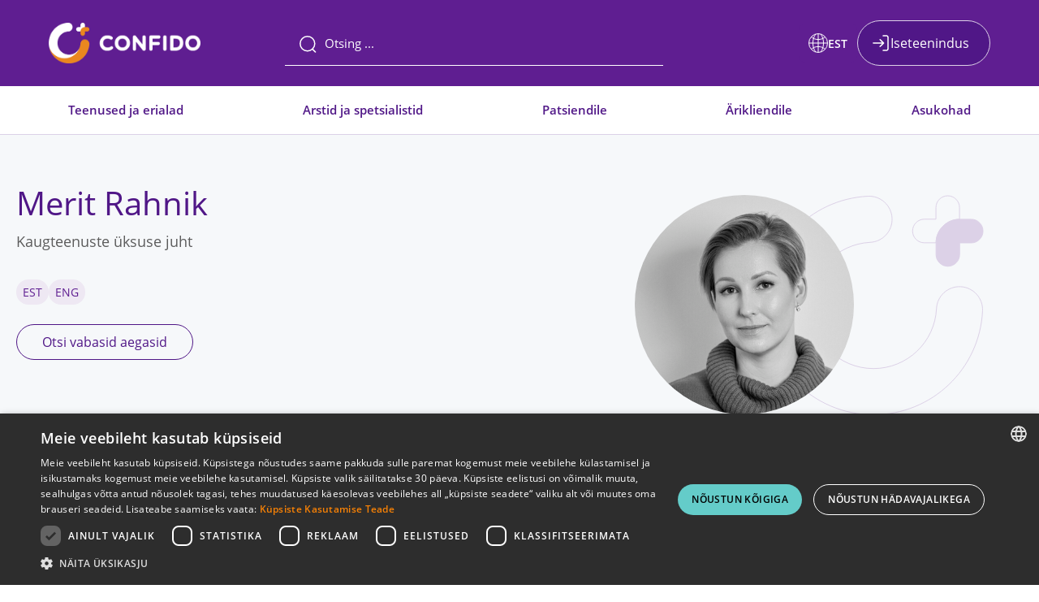

--- FILE ---
content_type: text/html; charset=UTF-8
request_url: https://www.confido.ee/info-ja-kontaktid/meie-inimesed/merit-rahnik/
body_size: 14572
content:
<!doctype html>
<html lang="et">

<head>
	<meta charset="UTF-8">
	<meta name="viewport" content="height=device-height, width=device-width, initial-scale=1.0, minimum-scale=1.0, maximum-scale=1.0">
	<meta name="google-site-verification" content="WgTt6wJBphIfZVu88xYo_mWybBvcGugrs-pnBYFFzHU" />
	<link rel="apple-touch-icon" sizes="180x180" href="https://www.confido.ee/wp-content/themes/confido/images/favicon/apple-touch-icon.png">
	<link rel="icon" type="image/png" sizes="32x32" href="https://www.confido.ee/wp-content/themes/confido/images/favicon/favicon-32x32.png">
	<link rel="icon" type="image/png" sizes="16x16" href="https://www.confido.ee/wp-content/themes/confido/images/favicon/favicon-16x16.png">
	<link rel="manifest" href="https://www.confido.ee/wp-content/themes/confido/images/favicon/site.webmanifest">
	<link rel="mask-icon" href="https://www.confido.ee/wp-content/themes/confido/images/favicon/safari-pinned-tab.svg" color="black">
	<meta name="msapplication-TileColor" content="#ffffff">
	<meta name="theme-color" content="#ffffff">
	<script src="https://chat.askly.me/cw/chat/latest.js" tw-client-key="xmvfis7s91yktkmdduct8gss" async ></script>
	<meta name='robots' content='index, follow, max-image-preview:large, max-snippet:-1, max-video-preview:-1' />

	<!-- This site is optimized with the Yoast SEO plugin v26.7 - https://yoast.com/wordpress/plugins/seo/ -->
	<title>Merit Rahnik &#8211; Confido Meditsiinikeskus</title>
	<meta name="description" content="Confidos töötavad oma ala tippudest arstid, õed ja spetsialistid, et saaksime pakkuda kõrgetasemelist arstiabi ja terviklikke terviselahendusi." />
	<link rel="canonical" href="https://www.confido.ee/info-ja-kontaktid/meie-inimesed/merit-rahnik/" />
	<meta property="og:locale" content="et_EE" />
	<meta property="og:type" content="article" />
	<meta property="og:title" content="Merit Rahnik &#8211; Confido Meditsiinikeskus" />
	<meta property="og:url" content="https://www.confido.ee/info-ja-kontaktid/meie-inimesed/merit-rahnik/" />
	<meta property="og:site_name" content="Confido Meditsiinikeskus" />
	<meta property="article:modified_time" content="2025-09-03T10:58:23+00:00" />
	<meta property="og:image" content="https://www.confido.ee/wp-content/uploads/2023/03/dsf8688-merit-rahnik-uldarst-arstiabi-meditsiin-kliinik-arsti-vastuott-arsti-konsultatsioon-vaktsineerimine-scaled-e1681472554301.jpg" />
	<meta property="og:image:width" content="1747" />
	<meta property="og:image:height" content="1632" />
	<meta property="og:image:type" content="image/jpeg" />
	<meta name="twitter:card" content="summary_large_image" />
	<meta name="twitter:label1" content="Est. reading time" />
	<meta name="twitter:data1" content="1 minut" />
	<script type="application/ld+json" class="yoast-schema-graph">{"@context":"https://schema.org","@graph":[{"@type":"WebPage","@id":"https://www.confido.ee/info-ja-kontaktid/meie-inimesed/merit-rahnik/","url":"https://www.confido.ee/info-ja-kontaktid/meie-inimesed/merit-rahnik/","name":"Merit Rahnik &#8211; Confido Meditsiinikeskus","isPartOf":{"@id":"https://www.confido.ee/#website"},"primaryImageOfPage":{"@id":"https://www.confido.ee/info-ja-kontaktid/meie-inimesed/merit-rahnik/#primaryimage"},"image":{"@id":"https://www.confido.ee/info-ja-kontaktid/meie-inimesed/merit-rahnik/#primaryimage"},"thumbnailUrl":"https://www.confido.ee/wp-content/uploads/2023/03/dsf8688-merit-rahnik-uldarst-arstiabi-meditsiin-kliinik-arsti-vastuott-arsti-konsultatsioon-vaktsineerimine-scaled-e1681472554301.jpg","datePublished":"2023-04-06T08:16:59+00:00","dateModified":"2025-09-03T10:58:23+00:00","breadcrumb":{"@id":"https://www.confido.ee/info-ja-kontaktid/meie-inimesed/merit-rahnik/#breadcrumb"},"inLanguage":"et","potentialAction":[{"@type":"ReadAction","target":["https://www.confido.ee/info-ja-kontaktid/meie-inimesed/merit-rahnik/"]}]},{"@type":"ImageObject","inLanguage":"et","@id":"https://www.confido.ee/info-ja-kontaktid/meie-inimesed/merit-rahnik/#primaryimage","url":"https://www.confido.ee/wp-content/uploads/2023/03/dsf8688-merit-rahnik-uldarst-arstiabi-meditsiin-kliinik-arsti-vastuott-arsti-konsultatsioon-vaktsineerimine-scaled-e1681472554301.jpg","contentUrl":"https://www.confido.ee/wp-content/uploads/2023/03/dsf8688-merit-rahnik-uldarst-arstiabi-meditsiin-kliinik-arsti-vastuott-arsti-konsultatsioon-vaktsineerimine-scaled-e1681472554301.jpg","width":1747,"height":1632,"caption":"merit-rahnik-uldarst-arstiabi-meditsiin-kliinik-arsti-vastuott-arsti-konsultatsioon-vaktsineerimine"},{"@type":"BreadcrumbList","@id":"https://www.confido.ee/info-ja-kontaktid/meie-inimesed/merit-rahnik/#breadcrumb","itemListElement":[{"@type":"ListItem","position":1,"name":"Home","item":"https://www.confido.ee/"},{"@type":"ListItem","position":2,"name":"Meie inimesed","item":"https://www.confido.ee/info-ja-kontaktid/meie-inimesed/"},{"@type":"ListItem","position":3,"name":"Merit Rahnik"}]},{"@type":"WebSite","@id":"https://www.confido.ee/#website","url":"https://www.confido.ee/","name":"Confido Meditsiinikeskus","description":"Meditsiinikeskus","publisher":{"@id":"https://www.confido.ee/#organization"},"potentialAction":[{"@type":"SearchAction","target":{"@type":"EntryPoint","urlTemplate":"https://www.confido.ee/?s={search_term_string}"},"query-input":{"@type":"PropertyValueSpecification","valueRequired":true,"valueName":"search_term_string"}}],"inLanguage":"et"},{"@type":"Organization","@id":"https://www.confido.ee/#organization","name":"Confido","url":"https://www.confido.ee/","logo":{"@type":"ImageObject","inLanguage":"et","@id":"https://www.confido.ee/#/schema/logo/image/","url":"","contentUrl":"","caption":"Confido"},"image":{"@id":"https://www.confido.ee/#/schema/logo/image/"}}]}</script>
	<!-- / Yoast SEO plugin. -->


<link rel="alternate" type="application/rss+xml" title="Confido Meditsiinikeskus &raquo; RSS" href="https://www.confido.ee/feed/" />
<link rel="alternate" type="application/rss+xml" title="Confido Meditsiinikeskus &raquo; Kommentaaride RSS" href="https://www.confido.ee/comments/feed/" />
<link rel="alternate" title="oEmbed (JSON)" type="application/json+oembed" href="https://www.confido.ee/wp-json/oembed/1.0/embed?url=https%3A%2F%2Fwww.confido.ee%2Finfo-ja-kontaktid%2Fmeie-inimesed%2Fmerit-rahnik%2F" />
<link rel="alternate" title="oEmbed (XML)" type="text/xml+oembed" href="https://www.confido.ee/wp-json/oembed/1.0/embed?url=https%3A%2F%2Fwww.confido.ee%2Finfo-ja-kontaktid%2Fmeie-inimesed%2Fmerit-rahnik%2F&#038;format=xml" />
<style id='wp-img-auto-sizes-contain-inline-css' type='text/css'>
img:is([sizes=auto i],[sizes^="auto," i]){contain-intrinsic-size:3000px 1500px}
/*# sourceURL=wp-img-auto-sizes-contain-inline-css */
</style>
<style id='wp-emoji-styles-inline-css' type='text/css'>

	img.wp-smiley, img.emoji {
		display: inline !important;
		border: none !important;
		box-shadow: none !important;
		height: 1em !important;
		width: 1em !important;
		margin: 0 0.07em !important;
		vertical-align: -0.1em !important;
		background: none !important;
		padding: 0 !important;
	}
/*# sourceURL=wp-emoji-styles-inline-css */
</style>
<link rel='stylesheet' id='wp-block-library-css' href='https://www.confido.ee/wp-includes/css/dist/block-library/style.min.css?ver=6.9' type='text/css' media='all' />
<style id='global-styles-inline-css' type='text/css'>
:root{--wp--preset--aspect-ratio--square: 1;--wp--preset--aspect-ratio--4-3: 4/3;--wp--preset--aspect-ratio--3-4: 3/4;--wp--preset--aspect-ratio--3-2: 3/2;--wp--preset--aspect-ratio--2-3: 2/3;--wp--preset--aspect-ratio--16-9: 16/9;--wp--preset--aspect-ratio--9-16: 9/16;--wp--preset--color--black: #000000;--wp--preset--color--cyan-bluish-gray: #abb8c3;--wp--preset--color--white: #ffffff;--wp--preset--color--pale-pink: #f78da7;--wp--preset--color--vivid-red: #cf2e2e;--wp--preset--color--luminous-vivid-orange: #ff6900;--wp--preset--color--luminous-vivid-amber: #fcb900;--wp--preset--color--light-green-cyan: #7bdcb5;--wp--preset--color--vivid-green-cyan: #00d084;--wp--preset--color--pale-cyan-blue: #8ed1fc;--wp--preset--color--vivid-cyan-blue: #0693e3;--wp--preset--color--vivid-purple: #9b51e0;--wp--preset--gradient--vivid-cyan-blue-to-vivid-purple: linear-gradient(135deg,rgb(6,147,227) 0%,rgb(155,81,224) 100%);--wp--preset--gradient--light-green-cyan-to-vivid-green-cyan: linear-gradient(135deg,rgb(122,220,180) 0%,rgb(0,208,130) 100%);--wp--preset--gradient--luminous-vivid-amber-to-luminous-vivid-orange: linear-gradient(135deg,rgb(252,185,0) 0%,rgb(255,105,0) 100%);--wp--preset--gradient--luminous-vivid-orange-to-vivid-red: linear-gradient(135deg,rgb(255,105,0) 0%,rgb(207,46,46) 100%);--wp--preset--gradient--very-light-gray-to-cyan-bluish-gray: linear-gradient(135deg,rgb(238,238,238) 0%,rgb(169,184,195) 100%);--wp--preset--gradient--cool-to-warm-spectrum: linear-gradient(135deg,rgb(74,234,220) 0%,rgb(151,120,209) 20%,rgb(207,42,186) 40%,rgb(238,44,130) 60%,rgb(251,105,98) 80%,rgb(254,248,76) 100%);--wp--preset--gradient--blush-light-purple: linear-gradient(135deg,rgb(255,206,236) 0%,rgb(152,150,240) 100%);--wp--preset--gradient--blush-bordeaux: linear-gradient(135deg,rgb(254,205,165) 0%,rgb(254,45,45) 50%,rgb(107,0,62) 100%);--wp--preset--gradient--luminous-dusk: linear-gradient(135deg,rgb(255,203,112) 0%,rgb(199,81,192) 50%,rgb(65,88,208) 100%);--wp--preset--gradient--pale-ocean: linear-gradient(135deg,rgb(255,245,203) 0%,rgb(182,227,212) 50%,rgb(51,167,181) 100%);--wp--preset--gradient--electric-grass: linear-gradient(135deg,rgb(202,248,128) 0%,rgb(113,206,126) 100%);--wp--preset--gradient--midnight: linear-gradient(135deg,rgb(2,3,129) 0%,rgb(40,116,252) 100%);--wp--preset--font-size--small: 13px;--wp--preset--font-size--medium: 20px;--wp--preset--font-size--large: 36px;--wp--preset--font-size--x-large: 42px;--wp--preset--spacing--20: 0.44rem;--wp--preset--spacing--30: 0.67rem;--wp--preset--spacing--40: 1rem;--wp--preset--spacing--50: 1.5rem;--wp--preset--spacing--60: 2.25rem;--wp--preset--spacing--70: 3.38rem;--wp--preset--spacing--80: 5.06rem;--wp--preset--shadow--natural: 6px 6px 9px rgba(0, 0, 0, 0.2);--wp--preset--shadow--deep: 12px 12px 50px rgba(0, 0, 0, 0.4);--wp--preset--shadow--sharp: 6px 6px 0px rgba(0, 0, 0, 0.2);--wp--preset--shadow--outlined: 6px 6px 0px -3px rgb(255, 255, 255), 6px 6px rgb(0, 0, 0);--wp--preset--shadow--crisp: 6px 6px 0px rgb(0, 0, 0);}:where(.is-layout-flex){gap: 0.5em;}:where(.is-layout-grid){gap: 0.5em;}body .is-layout-flex{display: flex;}.is-layout-flex{flex-wrap: wrap;align-items: center;}.is-layout-flex > :is(*, div){margin: 0;}body .is-layout-grid{display: grid;}.is-layout-grid > :is(*, div){margin: 0;}:where(.wp-block-columns.is-layout-flex){gap: 2em;}:where(.wp-block-columns.is-layout-grid){gap: 2em;}:where(.wp-block-post-template.is-layout-flex){gap: 1.25em;}:where(.wp-block-post-template.is-layout-grid){gap: 1.25em;}.has-black-color{color: var(--wp--preset--color--black) !important;}.has-cyan-bluish-gray-color{color: var(--wp--preset--color--cyan-bluish-gray) !important;}.has-white-color{color: var(--wp--preset--color--white) !important;}.has-pale-pink-color{color: var(--wp--preset--color--pale-pink) !important;}.has-vivid-red-color{color: var(--wp--preset--color--vivid-red) !important;}.has-luminous-vivid-orange-color{color: var(--wp--preset--color--luminous-vivid-orange) !important;}.has-luminous-vivid-amber-color{color: var(--wp--preset--color--luminous-vivid-amber) !important;}.has-light-green-cyan-color{color: var(--wp--preset--color--light-green-cyan) !important;}.has-vivid-green-cyan-color{color: var(--wp--preset--color--vivid-green-cyan) !important;}.has-pale-cyan-blue-color{color: var(--wp--preset--color--pale-cyan-blue) !important;}.has-vivid-cyan-blue-color{color: var(--wp--preset--color--vivid-cyan-blue) !important;}.has-vivid-purple-color{color: var(--wp--preset--color--vivid-purple) !important;}.has-black-background-color{background-color: var(--wp--preset--color--black) !important;}.has-cyan-bluish-gray-background-color{background-color: var(--wp--preset--color--cyan-bluish-gray) !important;}.has-white-background-color{background-color: var(--wp--preset--color--white) !important;}.has-pale-pink-background-color{background-color: var(--wp--preset--color--pale-pink) !important;}.has-vivid-red-background-color{background-color: var(--wp--preset--color--vivid-red) !important;}.has-luminous-vivid-orange-background-color{background-color: var(--wp--preset--color--luminous-vivid-orange) !important;}.has-luminous-vivid-amber-background-color{background-color: var(--wp--preset--color--luminous-vivid-amber) !important;}.has-light-green-cyan-background-color{background-color: var(--wp--preset--color--light-green-cyan) !important;}.has-vivid-green-cyan-background-color{background-color: var(--wp--preset--color--vivid-green-cyan) !important;}.has-pale-cyan-blue-background-color{background-color: var(--wp--preset--color--pale-cyan-blue) !important;}.has-vivid-cyan-blue-background-color{background-color: var(--wp--preset--color--vivid-cyan-blue) !important;}.has-vivid-purple-background-color{background-color: var(--wp--preset--color--vivid-purple) !important;}.has-black-border-color{border-color: var(--wp--preset--color--black) !important;}.has-cyan-bluish-gray-border-color{border-color: var(--wp--preset--color--cyan-bluish-gray) !important;}.has-white-border-color{border-color: var(--wp--preset--color--white) !important;}.has-pale-pink-border-color{border-color: var(--wp--preset--color--pale-pink) !important;}.has-vivid-red-border-color{border-color: var(--wp--preset--color--vivid-red) !important;}.has-luminous-vivid-orange-border-color{border-color: var(--wp--preset--color--luminous-vivid-orange) !important;}.has-luminous-vivid-amber-border-color{border-color: var(--wp--preset--color--luminous-vivid-amber) !important;}.has-light-green-cyan-border-color{border-color: var(--wp--preset--color--light-green-cyan) !important;}.has-vivid-green-cyan-border-color{border-color: var(--wp--preset--color--vivid-green-cyan) !important;}.has-pale-cyan-blue-border-color{border-color: var(--wp--preset--color--pale-cyan-blue) !important;}.has-vivid-cyan-blue-border-color{border-color: var(--wp--preset--color--vivid-cyan-blue) !important;}.has-vivid-purple-border-color{border-color: var(--wp--preset--color--vivid-purple) !important;}.has-vivid-cyan-blue-to-vivid-purple-gradient-background{background: var(--wp--preset--gradient--vivid-cyan-blue-to-vivid-purple) !important;}.has-light-green-cyan-to-vivid-green-cyan-gradient-background{background: var(--wp--preset--gradient--light-green-cyan-to-vivid-green-cyan) !important;}.has-luminous-vivid-amber-to-luminous-vivid-orange-gradient-background{background: var(--wp--preset--gradient--luminous-vivid-amber-to-luminous-vivid-orange) !important;}.has-luminous-vivid-orange-to-vivid-red-gradient-background{background: var(--wp--preset--gradient--luminous-vivid-orange-to-vivid-red) !important;}.has-very-light-gray-to-cyan-bluish-gray-gradient-background{background: var(--wp--preset--gradient--very-light-gray-to-cyan-bluish-gray) !important;}.has-cool-to-warm-spectrum-gradient-background{background: var(--wp--preset--gradient--cool-to-warm-spectrum) !important;}.has-blush-light-purple-gradient-background{background: var(--wp--preset--gradient--blush-light-purple) !important;}.has-blush-bordeaux-gradient-background{background: var(--wp--preset--gradient--blush-bordeaux) !important;}.has-luminous-dusk-gradient-background{background: var(--wp--preset--gradient--luminous-dusk) !important;}.has-pale-ocean-gradient-background{background: var(--wp--preset--gradient--pale-ocean) !important;}.has-electric-grass-gradient-background{background: var(--wp--preset--gradient--electric-grass) !important;}.has-midnight-gradient-background{background: var(--wp--preset--gradient--midnight) !important;}.has-small-font-size{font-size: var(--wp--preset--font-size--small) !important;}.has-medium-font-size{font-size: var(--wp--preset--font-size--medium) !important;}.has-large-font-size{font-size: var(--wp--preset--font-size--large) !important;}.has-x-large-font-size{font-size: var(--wp--preset--font-size--x-large) !important;}
/*# sourceURL=global-styles-inline-css */
</style>

<style id='classic-theme-styles-inline-css' type='text/css'>
/*! This file is auto-generated */
.wp-block-button__link{color:#fff;background-color:#32373c;border-radius:9999px;box-shadow:none;text-decoration:none;padding:calc(.667em + 2px) calc(1.333em + 2px);font-size:1.125em}.wp-block-file__button{background:#32373c;color:#fff;text-decoration:none}
/*# sourceURL=/wp-includes/css/classic-themes.min.css */
</style>
<link rel='stylesheet' id='gap3coderstpo_frontend_style-css' href='https://www.confido.ee/wp-content/plugins/gap3coders-taxonomy-post-order/assets/frontend.css?ver=1.0.0' type='text/css' media='all' />
<link rel='stylesheet' id='wpml-legacy-horizontal-list-0-css' href='https://www.confido.ee/wp-content/plugins/sitepress-multilingual-cms/templates/language-switchers/legacy-list-horizontal/style.min.css?ver=1' type='text/css' media='all' />
<link rel='stylesheet' id='confido-theme-css' href='https://www.confido.ee/wp-content/themes/confido/dist/styles/main.css?ver=1754859453' type='text/css' media='all' />
<link rel='stylesheet' id='confido-style-css' href='https://www.confido.ee/wp-content/themes/confido/scss/css/styles.css?ver=1767956002' type='text/css' media='all' />
<link rel='stylesheet' id='confido-style-mobile-css' href='https://www.confido.ee/wp-content/themes/confido/scss/css/styles_mobile.css?ver=1767956002' type='text/css' media='all' />
<link rel='stylesheet' id='confido-style-mobile_second-css' href='https://www.confido.ee/wp-content/themes/confido/scss/css/styles_mobile_a.css?ver=1767956002' type='text/css' media='all' />
<link rel='stylesheet' id='confido-style-nav-css' href='https://www.confido.ee/wp-content/themes/confido/scss/css/styles_nav.css?ver=1767956002' type='text/css' media='all' />
<link rel='stylesheet' id='fancybox-css' href='https://www.confido.ee/wp-content/themes/confido/fancybox/jquery.fancybox.min.css?ver=1.0' type='text/css' media='all' />
<link rel='stylesheet' id='owl-carousel-css' href='https://www.confido.ee/wp-content/themes/confido/owlcarousel/assets/owl.carousel.min.css?ver=1.0' type='text/css' media='all' />
<link rel='stylesheet' id='owl-theme-css' href='https://www.confido.ee/wp-content/themes/confido/owlcarousel/assets/owl.theme.default.min.css?ver=1.0' type='text/css' media='all' />
<link rel='stylesheet' id='dashicons-css' href='https://www.confido.ee/wp-includes/css/dashicons.min.css?ver=6.9' type='text/css' media='all' />
<script type="text/javascript" id="wpml-cookie-js-extra">
/* <![CDATA[ */
var wpml_cookies = {"wp-wpml_current_language":{"value":"et","expires":1,"path":"/"}};
var wpml_cookies = {"wp-wpml_current_language":{"value":"et","expires":1,"path":"/"}};
//# sourceURL=wpml-cookie-js-extra
/* ]]> */
</script>
<script type="text/javascript" src="https://www.confido.ee/wp-content/plugins/sitepress-multilingual-cms/res/js/cookies/language-cookie.js?ver=486900" id="wpml-cookie-js" defer="defer" data-wp-strategy="defer"></script>
<script type="text/javascript" src="https://www.confido.ee/wp-includes/js/jquery/jquery.min.js?ver=3.7.1" id="jquery-core-js"></script>
<script type="text/javascript" src="https://www.confido.ee/wp-includes/js/jquery/jquery-migrate.min.js?ver=3.4.1" id="jquery-migrate-js"></script>
<script type="text/javascript" src="https://www.confido.ee/wp-content/themes/confido/fancybox/jquery.fancybox.min.js?ver=1.0.0" id="fancybox-js"></script>
<script type="text/javascript" src="https://www.confido.ee/wp-content/themes/confido/owlcarousel/owl.carousel.min.js?ver=1.0.0" id="owl-js"></script>
<link rel="https://api.w.org/" href="https://www.confido.ee/wp-json/" /><link rel="alternate" title="JSON" type="application/json" href="https://www.confido.ee/wp-json/wp/v2/personal/69009" /><link rel="EditURI" type="application/rsd+xml" title="RSD" href="https://www.confido.ee/xmlrpc.php?rsd" />
<meta name="generator" content="WordPress 6.9" />
<link rel='shortlink' href='https://www.confido.ee/?p=69009' />
<meta name="generator" content="WPML ver:4.8.6 stt:1,15,45;" />
<style type="text/css">.recentcomments a{display:inline !important;padding:0 !important;margin:0 !important;}</style>    
	<!-- Facebook Pixel Code -->
	<script>
		! function(f, b, e, v, n, t, s) {
			if (f.fbq) return;
			n = f.fbq = function() {
				n.callMethod ?
					n.callMethod.apply(n, arguments) : n.queue.push(arguments)
			};
			if (!f._fbq) f._fbq = n;
			n.push = n;
			n.loaded = !0;
			n.version = '2.0';
			n.queue = [];
			t = b.createElement(e);
			t.async = !0;
			t.src = v;
			s = b.getElementsByTagName(e)[0];
			s.parentNode.insertBefore(t, s)
		}(window, document, 'script',
			'https://connect.facebook.net/en_US/fbevents.js');
		fbq('init', '187473843018668');
		fbq('track', 'PageView');

									</script>
	<noscript><img height="1" width="1" style="display:none" src="https://www.facebook.com/tr?id=187473843018668&ev=PageView&noscript=1" /></noscript>
	<!-- End Facebook Pixel Code -->
	<script type="text/javascript" charset="UTF-8" src="//cdn.cookie-script.com/s/c10390ac94dd9afe89dfa500d67f50af.js"></script>

	<!-- Google Tag Manager -->
	<script>
		(function(w,d,s,l,i){w[l]=w[l]||[];w[l].push({'gtm.start':
		new Date().getTime(),event:'gtm.js'});var f=d.getElementsByTagName(s)[0],
		j=d.createElement(s),dl=l!='dataLayer'?'&l='+l:'';j.async=true;j.src=
		'https://www.googletagmanager.com/gtm.js?id='+i+dl;f.parentNode.insertBefore(j,f);
		})(window,document,'script','dataLayer','GTM-TQDM4F2');
	</script>
	<!-- End Google Tag Manager -->
</head>


<body class="wp-singular personal-template-default single single-personal postid-69009 wp-theme-confido" data-notificationactivated="0">
	<!-- Google Tag Manager (noscript) -->
	<noscript><iframe src="https://www.googletagmanager.com/ns.html?id=GTM-TQDM4F2" height="0" width="0" style="display:none;visibility:hidden"></iframe></noscript>
	<!-- End Google Tag Manager (noscript) -->
	
	<div id="page" class="site">
		<a class="skip-link screen-reader-text" href="#content">Liigu sisuni</a>

				
		<header id="masthead" class="site-header">
			<div class="headerSpacer"></div>
			<div class="scrollDownHelper">
				<div class="center">
					<div class="container general-container">
						<div class="row">
							<div class="col">
								<div class="items">
									<a href="https://www.confido.ee" class="logo">
										<img src="https://www.confido.ee/wp-content/themes/confido/images/site_logo.png" alt="Confido" />
									</a>
									<div class="searchWrapper">
										
<div class="search_bar">
    <input type="hidden" id="languagehelpervalue" value="et"/>
    <form action="/" method="get" autocomplete="off">
        <input type="text" name="s" placeholder="Otsing ..." aria-label="Otsing" class="input_search" >
        <div class="search-icon">
            <svg width="24" height="24" viewBox="0 0 24 24" fill="none" xmlns="http://www.w3.org/2000/svg">
                <circle cx="11.7666" cy="11.7669" r="8.98856" stroke-width="1.5" stroke-linecap="round" stroke-linejoin="round"/>
                <path d="M18.0183 18.4854L21.5423 22.0002" stroke-width="1.5" stroke-linecap="round" stroke-linejoin="round"/>
            </svg>
        </div>
        <div class="search_result"></div>
    </form>
</div> 									</div>
																											<div class="header-right">
																				<div class="languages-switcher">
											<div class="languages-toggle" tabindex="0" role="button" aria-expanded="false">
												<svg width="24" height="24" viewBox="0 0 24 24" fill="none" xmlns="http://www.w3.org/2000/svg">
													<circle cx="12" cy="12" r="11.5" stroke="white"/>
													<path d="M12 1V23" stroke="white"/>
													<path d="M23 12L1 12" stroke="white"/>
													<path d="M8.72585 1.09082C6.67186 4.12254 5.45312 7.90195 5.45312 11.9999C5.45312 16.0979 6.67186 19.8773 8.72585 22.909" stroke="white"/>
													<path d="M15.2741 1.09082C17.3281 4.12254 18.5469 7.90195 18.5469 11.9999C18.5469 16.0979 17.3281 19.8773 15.2741 22.909" stroke="white"/>
													<path d="M20.7266 4.36399C18.3012 6.41798 15.2777 7.63672 11.9993 7.63672C8.72092 7.63672 5.69739 6.41798 3.27202 4.36399" stroke="white"/>
													<path d="M20.7266 19.636C18.3012 17.582 15.2777 16.3633 11.9993 16.3633C8.72092 16.3633 5.69739 17.582 3.27202 19.636" stroke="white"/>
												</svg>
												<span class="current-language">EST</span>
											</div>
											<ul class="languages-dropdown" hidden>
												<li class="active"><a href="https://www.confido.ee/info-ja-kontaktid/meie-inimesed/merit-rahnik/">EST</a></li><li><a href="https://www.confido.ee/en/information-and-contact/our-people/merit-rahnik/">ENG</a></li><li><a href="https://www.confido.ee/ru/informacziya-i-kontakty/nas-kollektiv/merit-rachnik/">RUS</a></li>											</ul>
										</div>
																																									<a class="booking-button" target="_blank" href="https://minu.confido.ee/?lang=et">Iseteenindus</a>
																																							</div>
								</div>
							</div>
						</div>
					</div>
				</div>
			</div>
			
						<nav>
				<div class="container general-container">
					<div class="row">
						<div class="col">
							<div class="items">
								<ul>
									<li class="services__menuitem_helper">
										<a href="https://www.confido.ee/teenused/">Teenused ja erialad</a>
										<div class="children l-container general-container menu_ajax_2" data-type="2"></div>
									</li>

									<li>
										<a href="https://www.confido.ee/info-ja-kontaktid/meie-inimesed/">Arstid ja spetsialistid</a>
									</li>

									<li class="services__menuitem_helper">
										<a href="#">Patsiendile</a>
										<div class="children l-container general-container" data-type="1">
											<div class="children__wrapper">
												<div class="row">
													<div class="col">
														<ul>
																																														<li>
																	<a href="https://www.confido.ee/info-ja-kontaktid/patsiendi-info/">
																		Patsiendi meelespea																	</a>
																</li>
																															<li>
																	<a href="https://www.confido.ee/tervisekassa/">
																		Tervisekassa vastuvõtud																	</a>
																</li>
																															<li>
																	<a href="https://www.confido.ee/teenuste-eest-tasumine/">
																		Teenuste eest tasumine																	</a>
																</li>
																															<li>
																	<a href="https://www.confido.ee/hinnakiri/">
																		Hinnakiri																	</a>
																</li>
																															<li>
																	<a href="https://www.confido.ee/info-ja-kontaktid/tagasiside/">
																		Tagasiside																	</a>
																</li>
																															<li>
																	<a href="https://www.confido.ee/nouanded-ja-uudised/">
																		Nõuanded ja uudised																	</a>
																</li>
																															<li>
																	<a href="https://www.confido.ee/vastutuskindlustus/">
																		Vastutuskindlustus																	</a>
																</li>
																															<li>
																	<a href="https://www.confido.ee/operatsioonile-tulija-meelespea-ja-kodukord/">
																		Operatsioonile tulija meelespea																	</a>
																</li>
																														<li>
																<a target="_blank" href="https://store.confido.ee/">Kinkekaardid</a>
															</li>
														</ul>
													</div>
												</div>
											</div>
										</div>
									</li>

									<li>
										<a href="https://www.confido.ee/arikliendile/">Ärikliendile</a>
									</li>

									<!--<li class="services__menuitem_helper">
										<a href="https://www.confido.ee/arikliendile/">Ärikliendile</a>
										<div class="children l-container general-container" data-type="1">
											<div class="children__wrapper">
												<div class="row">
													<div class="col">
														<ul>
																																														<li>
																	<a href="https://www.confido.ee/tootaja-kindlustamine-terviselahendus/">
																		Страхование сотрудников – Медицинское страхование Confido																	</a>
																</li>
																															<li>
																	<a href="https://www.confido.ee/tootervishoid-2/">
																		Гигиена труда 																	</a>
																</li>
																															<li>
																	<a href="https://www.confido.ee/confido-kinkekaart-kingi-lahedastele-tervist/">
																		Подарочная карточка Confido																	</a>
																</li>
																															<li>
																	<a href="https://www.confido.ee/terviseteadlikkuse-ja-motivatsiooni-paev/">
																		День мотивации и информирования о здоровье 																	</a>
																</li>
																																																											</ul>
													</div>
												</div>
											</div>
										</div>
									</li>-->

									<li class="">
										<a href="https://www.confido.ee/kontakt/">Asukohad</a>
										<!--<div class="children l-container general-container menu_ajax_3" data-type="2"></div>-->
									</li>
									
								</ul>
							</div>
						</div>
					</div>
				</div>
			</nav>
		</header>
		<div class="global-backdrop"></div>

		<div class="mobileHeader">
			<div class="mobileHelperWrapper">
				<a href="https://www.confido.ee" class="logo">
					<img src="https://www.confido.ee/wp-content/themes/confido/images/site_logo.png" alt="Confido" />
				</a>
				
										<a class="selfService" target="_blank" href="https://minu.confido.ee/?lang=et"><svg width="24" height="24" viewBox="0 0 24 24" fill="none" xmlns="http://www.w3.org/2000/svg">
							<path d="M15 3H19C20.1046 3 21 3.89543 21 5V19C21 20.1046 20.1046 21 19 21H15" stroke="white" stroke-width="1.5" stroke-linecap="round"/>
							<path d="M11.2066 16.2183L15.5509 11.9998M15.5509 11.9998L11.2066 7.78137M15.5509 11.9998L3 11.9993" stroke="white" stroke-width="1.5" stroke-linecap="round" stroke-linejoin="round"/>
						</svg></a>
																			<div class="burgerMenu">
					<div class="menuTrigger" data-mob="1">
						<svg class="burgerMenuClosed" width="24" height="24" viewBox="0 0 24 24" fill="none" xmlns="http://www.w3.org/2000/svg">
							<path d="M22 12L2 12" stroke="white" stroke-width="1.5" stroke-linecap="round" stroke-linejoin="round"/>
							<path d="M22 5H2" stroke="white" stroke-width="1.5" stroke-linecap="round" stroke-linejoin="round"/>
							<path d="M22 19L2 19" stroke="white" stroke-width="1.5" stroke-linecap="round" stroke-linejoin="round"/>
						</svg>
						<svg class="burgerMenuOpened" width="24" height="24" viewBox="0 0 24 24" fill="none" xmlns="http://www.w3.org/2000/svg">
							<path d="M19.9995 19.9997L4 4.00024" stroke="white" stroke-width="1.5" stroke-linecap="round" stroke-linejoin="round"/>
							<path d="M4.0005 19.9997L20 4.00024" stroke="white" stroke-width="1.5" stroke-linecap="round" stroke-linejoin="round"/>
						</svg>
					</div>
				</div>
			</div>
			<div class="mobileHelperWrapper p-0 fluid">
				<div class="sidemenu">
					<div class="languages">
						<svg width="24" height="24" viewBox="0 0 24 24" fill="none" xmlns="http://www.w3.org/2000/svg">
							<circle cx="12" cy="12" r="11.5" stroke="white"/>
							<path d="M12 1V23" stroke="white"/>
							<path d="M23 12L1 12" stroke="white"/>
							<path d="M8.72585 1.09082C6.67186 4.12254 5.45312 7.90195 5.45312 11.9999C5.45312 16.0979 6.67186 19.8773 8.72585 22.909" stroke="white"/>
							<path d="M15.2741 1.09082C17.3281 4.12254 18.5469 7.90195 18.5469 11.9999C18.5469 16.0979 17.3281 19.8773 15.2741 22.909" stroke="white"/>
							<path d="M20.7266 4.36399C18.3012 6.41798 15.2777 7.63672 11.9993 7.63672C8.72092 7.63672 5.69739 6.41798 3.27202 4.36399" stroke="white"/>
							<path d="M20.7266 19.636C18.3012 17.582 15.2777 16.3633 11.9993 16.3633C8.72092 16.3633 5.69739 17.582 3.27202 19.636" stroke="white"/>
						</svg>
						
<div class="wpml-ls-statics-shortcode_actions wpml-ls wpml-ls-legacy-list-horizontal">
	<ul role="menu"><li class="wpml-ls-slot-shortcode_actions wpml-ls-item wpml-ls-item-et wpml-ls-current-language wpml-ls-first-item wpml-ls-item-legacy-list-horizontal" role="none">
				<a href="https://www.confido.ee/info-ja-kontaktid/meie-inimesed/merit-rahnik/" class="wpml-ls-link" role="menuitem" >
                    <span class="wpml-ls-native" role="menuitem">EST</span></a>
			</li><li class="wpml-ls-slot-shortcode_actions wpml-ls-item wpml-ls-item-en wpml-ls-item-legacy-list-horizontal" role="none">
				<a href="https://www.confido.ee/en/information-and-contact/our-people/merit-rahnik/" class="wpml-ls-link" role="menuitem"  aria-label="Switch to ENG" title="Switch to ENG" >
                    <span class="wpml-ls-display">ENG</span></a>
			</li><li class="wpml-ls-slot-shortcode_actions wpml-ls-item wpml-ls-item-ru wpml-ls-last-item wpml-ls-item-legacy-list-horizontal" role="none">
				<a href="https://www.confido.ee/ru/informacziya-i-kontakty/nas-kollektiv/merit-rachnik/" class="wpml-ls-link" role="menuitem"  aria-label="Switch to RUS" title="Switch to RUS" >
                    <span class="wpml-ls-display">RUS</span></a>
			</li></ul>
</div>
					</div>
					<div class="sidemenu-wrapper">
						<div class="searchWrapper">
							
<div class="search_bar">
    <input type="hidden" id="languagehelpervalue" value="et"/>
    <form action="/" method="get" autocomplete="off">
        <input type="text" name="s" placeholder="Otsing ..." aria-label="Otsing" class="input_search" >
        <div class="search-icon">
            <svg width="24" height="24" viewBox="0 0 24 24" fill="none" xmlns="http://www.w3.org/2000/svg">
                <circle cx="11.7666" cy="11.7669" r="8.98856" stroke-width="1.5" stroke-linecap="round" stroke-linejoin="round"/>
                <path d="M18.0183 18.4854L21.5423 22.0002" stroke-width="1.5" stroke-linecap="round" stroke-linejoin="round"/>
            </svg>
        </div>
        <div class="search_result"></div>
    </form>
</div> 						</div>

						<div class="items">
							<ul>

								<li>
									<div class="menu-item-wrapper">
										<a href="https://www.confido.ee/teenused/">
											Teenused ja erialad											<span class="openSubmenuItems"></span>
										</a>
										<!--
										<svg width="40" height="40" viewBox="0 0 40 40" fill="none" xmlns="http://www.w3.org/2000/svg">
											<path d="M25 17.5L20 22.5L15 17.5" stroke="#501787" stroke-width="1.5" stroke-linecap="round" stroke-linejoin="round"/>
										</svg>
										-->

										<svg width="40" height="40" viewBox="0 0 40 40" fill="none" xmlns="http://www.w3.org/2000/svg">
											<path d="M25 17.5L20 22.5L15 17.5" stroke="#501787" stroke-width="1.5" stroke-linecap="round" stroke-linejoin="round"></path>
										</svg>
									</div>

									<div class="children menu_ajax_6" data-type="2"></div>
								</li>
								<li>
									<div class="menu-item-wrapper">
										<a href="https://www.confido.ee/kontakt/">
											Asukohad											<span class="openSubmenuItems"></span>
										</a>
										<svg width="40" height="40" viewBox="0 0 40 40" fill="none" xmlns="http://www.w3.org/2000/svg">
											<path d="M25 17.5L20 22.5L15 17.5" stroke="#501787" stroke-width="1.5" stroke-linecap="round" stroke-linejoin="round"/>
										</svg>
									</div>
									<div class="children" data-type="2">
																				<ul class="submenu-list" data-menuitem="asukohad">
																																														<li>
													<a class="submenu-trigger hoveredElement" data-menuitem="asukohad" href="https://www.confido.ee/kontakt/#confido-meditsiinkeskus-veerenni" data-id="Tallinn – Confido Meditsiinikeskus">
														Tallinn – Confido Meditsiinikeskus														<svg width="7" height="13" viewBox="0 0 7 13" fill="none" xmlns="http://www.w3.org/2000/svg">
															<path d="M1 1.5L6 6.5L1 11.5" stroke="#501787" stroke-width="1.5" stroke-linecap="round" stroke-linejoin="round"/>
														</svg>
													</a>
												</li>
																																			<li>
													<a class="submenu-trigger" data-menuitem="asukohad" href="https://www.confido.ee/kontakt/#confido-kliinik-veerenni" data-id="Tallinn – Töötervishoiu Kliinik">
														Tallinn – Töötervishoiu Kliinik														<svg width="7" height="13" viewBox="0 0 7 13" fill="none" xmlns="http://www.w3.org/2000/svg">
															<path d="M1 1.5L6 6.5L1 11.5" stroke="#501787" stroke-width="1.5" stroke-linecap="round" stroke-linejoin="round"/>
														</svg>
													</a>
												</li>
																																			<li>
													<a class="submenu-trigger" data-menuitem="asukohad" href="https://www.confido.ee/kontakt/#viru-keskuse-kiirkliinik" data-id="Tallinn - Viru Esteetika kliinik">
														Tallinn - Viru Esteetika kliinik														<svg width="7" height="13" viewBox="0 0 7 13" fill="none" xmlns="http://www.w3.org/2000/svg">
															<path d="M1 1.5L6 6.5L1 11.5" stroke="#501787" stroke-width="1.5" stroke-linecap="round" stroke-linejoin="round"/>
														</svg>
													</a>
												</li>
																																			<li>
													<a class="submenu-trigger" data-menuitem="asukohad" href="https://www.confido.ee/kontakt/#rocca-al-mare" data-id="Tallinn - Rocca al Mare kiirkliinik">
														Tallinn - Rocca al Mare kiirkliinik														<svg width="7" height="13" viewBox="0 0 7 13" fill="none" xmlns="http://www.w3.org/2000/svg">
															<path d="M1 1.5L6 6.5L1 11.5" stroke="#501787" stroke-width="1.5" stroke-linecap="round" stroke-linejoin="round"/>
														</svg>
													</a>
												</li>
																																			<li>
													<a class="submenu-trigger" data-menuitem="asukohad" href="https://www.confido.ee/kontakt/#viru-keskuse" data-id="Tallinn - Viru keskuse kiirkliinik">
														Tallinn - Viru keskuse kiirkliinik														<svg width="7" height="13" viewBox="0 0 7 13" fill="none" xmlns="http://www.w3.org/2000/svg">
															<path d="M1 1.5L6 6.5L1 11.5" stroke="#501787" stroke-width="1.5" stroke-linecap="round" stroke-linejoin="round"/>
														</svg>
													</a>
												</li>
																																			<li>
													<a class="submenu-trigger" data-menuitem="asukohad" href="https://www.confido.ee/kontakt/#confido-tartu-raatuse" data-id="Tartu - Confido Tartu Raatuse kliinik">
														Tartu - Confido Tartu Raatuse kliinik														<svg width="7" height="13" viewBox="0 0 7 13" fill="none" xmlns="http://www.w3.org/2000/svg">
															<path d="M1 1.5L6 6.5L1 11.5" stroke="#501787" stroke-width="1.5" stroke-linecap="round" stroke-linejoin="round"/>
														</svg>
													</a>
												</li>
																																			<li>
													<a class="submenu-trigger" data-menuitem="asukohad" href="" data-id="Confido hambakliinik Tartus">
														Confido hambakliinik Tartus														<svg width="7" height="13" viewBox="0 0 7 13" fill="none" xmlns="http://www.w3.org/2000/svg">
															<path d="M1 1.5L6 6.5L1 11.5" stroke="#501787" stroke-width="1.5" stroke-linecap="round" stroke-linejoin="round"/>
														</svg>
													</a>
												</li>
																																			<li>
													<a class="submenu-trigger" data-menuitem="asukohad" href="https://www.confido.ee/digikliinik/" data-id="Digikliinik">
														Digikliinik														<svg width="7" height="13" viewBox="0 0 7 13" fill="none" xmlns="http://www.w3.org/2000/svg">
															<path d="M1 1.5L6 6.5L1 11.5" stroke="#501787" stroke-width="1.5" stroke-linecap="round" stroke-linejoin="round"/>
														</svg>
													</a>
												</li>
																																			<li>
													<a class="submenu-trigger" data-menuitem="asukohad" href="https://www.confido.ee/tervisekeskus/" data-id="Perearstikeskus">
														Perearstikeskus														<svg width="7" height="13" viewBox="0 0 7 13" fill="none" xmlns="http://www.w3.org/2000/svg">
															<path d="M1 1.5L6 6.5L1 11.5" stroke="#501787" stroke-width="1.5" stroke-linecap="round" stroke-linejoin="round"/>
														</svg>
													</a>
												</li>
																																			<li>
													<a class="submenu-trigger" data-menuitem="asukohad" href="" data-id="Confido Tallinna Hambakiinik">
														Confido Tallinna Hambakiinik														<svg width="7" height="13" viewBox="0 0 7 13" fill="none" xmlns="http://www.w3.org/2000/svg">
															<path d="M1 1.5L6 6.5L1 11.5" stroke="#501787" stroke-width="1.5" stroke-linecap="round" stroke-linejoin="round"/>
														</svg>
													</a>
												</li>
																					</ul>
									</div>
								</li>
								<li>
									<div class="menu-item-wrapper">
										<a href="#">
											Patsiendile											<span class="openSubmenuItems"></span>
										</a>
										<svg width="40" height="40" viewBox="0 0 40 40" fill="none" xmlns="http://www.w3.org/2000/svg">
											<path d="M25 17.5L20 22.5L15 17.5" stroke="#501787" stroke-width="1.5" stroke-linecap="round" stroke-linejoin="round"/>
										</svg>
									</div>
									<div class="children" data-type="1">
										<ul>
																																		<li>
													<a href="https://www.confido.ee/info-ja-kontaktid/patsiendi-info/">
														Patsiendi meelespea													</a>
												</li>
																							<li>
													<a href="https://www.confido.ee/tervisekassa/">
														Tervisekassa vastuvõtud													</a>
												</li>
																							<li>
													<a href="https://www.confido.ee/teenuste-eest-tasumine/">
														Teenuste eest tasumine													</a>
												</li>
																							<li>
													<a href="https://www.confido.ee/hinnakiri/">
														Hinnakiri													</a>
												</li>
																							<li>
													<a href="https://www.confido.ee/info-ja-kontaktid/tagasiside/">
														Tagasiside													</a>
												</li>
																							<li>
													<a href="https://www.confido.ee/nouanded-ja-uudised/">
														Nõuanded ja uudised													</a>
												</li>
																							<li>
													<a href="https://www.confido.ee/vastutuskindlustus/">
														Vastutuskindlustus													</a>
												</li>
																							<li>
													<a href="https://www.confido.ee/operatsioonile-tulija-meelespea-ja-kodukord/">
														Operatsioonile tulija meelespea													</a>
												</li>
																					</ul>	
									</div>
								</li>
								<li>
									<div class="menu-item-wrapper">
										<a href="https://www.confido.ee/arikliendile/">
											Ärikliendile											<span class="openSubmenuItems"></span>
										</a>
										<!--<svg width="40" height="40" viewBox="0 0 40 40" fill="none" xmlns="http://www.w3.org/2000/svg">
											<path d="M25 17.5L20 22.5L15 17.5" stroke="#501787" stroke-width="1.5" stroke-linecap="round" stroke-linejoin="round"/>
										</svg>-->
									</div>
									<!--<div class="children" data-type="1">
										<ul>
																																		<li>
													<a href="https://www.confido.ee/tootaja-kindlustamine-terviselahendus/">
														Страхование сотрудников – Медицинское страхование Confido													</a>
												</li>
																							<li>
													<a href="https://www.confido.ee/tootervishoid-2/">
														Гигиена труда 													</a>
												</li>
																							<li>
													<a href="https://www.confido.ee/confido-kinkekaart-kingi-lahedastele-tervist/">
														Подарочная карточка Confido													</a>
												</li>
																							<li>
													<a href="https://www.confido.ee/terviseteadlikkuse-ja-motivatsiooni-paev/">
														День мотивации и информирования о здоровье 													</a>
												</li>
																																											</ul>	
									</div>-->
								</li>
								
																	<li>
										<div class="menu-item-wrapper">
											<a href="https://www.confido.ee/info-ja-kontaktid/meie-inimesed/">Arstid ja spetsialistid</a>
										</div>
									</li>
															</ul>
						</div>

												<div class="mobile-booking">
																						<a class="booking-button" target="_blank" href="https://minu.confido.ee/?lang=et">Iseteenindus</a>
																											</div>
					</div>
				</div>
			</div>
		</div>

				<div class="mobileServicesMenuHelper menu_ajax_4"></div>

		<div id="content" class="site-content">

<div id="primary" class="content-area">
	<main id="main" class="single-posts">
        <section class="page-title-container"> 
            <div class="container">
                <div class="row">
                    <div class="col-12">
                        <div class="page-title-container__content-wrapper">
                            <div class="page-title-container__data">
                                <h1>
                                    Merit Rahnik 
                                </h1>
                                                                    <div class="proffesion">
                                        Kaugteenuste üksuse juht                                    </div>
                                                                                                                                                                    <div class="languages">
                                                                                    <div class="languages__lang">
                                                EST                                            </div>
                                                                                    <div class="languages__lang">
                                                ENG                                            </div>
                                                                            </div>
                                                                                                    <div class="header-button-container-ppl">
                                        <a href="https://minu.confido.ee/services?lang=&employeeId=0bb3cbb1-4d39-499c-a068-5569d051cc84" target="_blank">
                                            Otsi vabasid aegasid                                        </a>
                                    </div>
                                                            </div>
                            <div class="page-title-container__post-thumbnails-container">
                                
                                                                    <div class="page-title-container__post-thumbnail-persons" style="background-image: url(https://www.confido.ee/wp-content/uploads/2023/03/dsf8688-merit-rahnik-uldarst-arstiabi-meditsiin-kliinik-arsti-vastuott-arsti-konsultatsioon-vaktsineerimine-scaled-e1681472554301.jpg)"></div>
                                
                                <svg width="271" height="271" viewBox="0 0 271 271" fill="none" xmlns="http://www.w3.org/2000/svg">
                                    <path d="M128.167 1.53852L128.168 1.5385C143.84 0.72859 157.183 12.8007 157.982 28.475C158.781 44.1487 146.719 57.5018 131.046 58.2899L131.046 58.2899C89.7137 60.3862 57.3281 94.4878 57.3281 135.93C57.3281 178.798 92.202 213.672 135.07 213.672C176.557 213.672 210.67 181.253 212.71 139.865C213.487 124.19 226.808 112.107 242.492 112.895L242.492 112.895C258.166 113.673 270.239 127.004 269.461 142.678C265.933 214.351 206.888 270.5 135.07 270.5C60.8664 270.5 0.5 210.134 0.5 135.93C0.5 64.201 56.5826 5.16712 128.167 1.53852Z" stroke="#DCD1E7"/>
                                    <path d="M241.089 29.931V15.5297C241.089 7.5104 234.585 1.00586 226.565 1.00586C218.546 1.00586 212.042 7.5104 212.042 15.5297V29.7974H197.774C189.755 29.7974 183.25 36.3019 183.25 44.3212C183.25 52.3405 189.755 58.8451 197.774 58.8451H212.175C212.242 42.9067 225.151 29.9979 241.089 29.931V29.931Z" stroke="#DCD1E7"/>
                                    <path d="M255.479 29.9194H241.089C225.151 29.9863 212.242 42.8951 212.164 58.8446V73.2459C212.164 81.2652 218.669 87.7698 226.688 87.7698C234.707 87.7698 241.212 81.2652 241.212 73.2459V58.9783H255.479C263.499 58.9783 270.003 52.4737 270.003 44.4544C270.014 36.424 263.51 29.9194 255.479 29.9194Z" fill="#DCD1E7" stroke="#DCD1E7"/>
                                </svg>
                            </div>
                        </div>
                    </div>
                </div>
            </div>
        </section>


        <div class="breadcrumbs_helper">
            <div class="inner">
                <div class="breadcrumb">
                    <ul id="breadcrumbs" class="breadcrumbs"><li class="item-home"><a class="bread-link bread-home" href="https://www.confido.ee" title="Pealeht">Pealeht</a></li><li class="item-tax"><a href="https://www.confido.ee/info-ja-kontaktid/meie-inimesed/" title="Meie inimesed">Meie inimesed</a></li><li class="item-current"><a href="https://www.confido.ee/info-ja-kontaktid/meie-inimesed/merit-rahnik/" title="Merit Rahnik">Merit Rahnik</a></li></ul>                </div>
            </div>
        </div>

		
		


            <div class="flexible-page-content">
                                                


    <section class="regular-text-section">
        <div class="container">
            <div class="row">
                <div class="col-12">
                    <p>Dr Rahnik on lõpetanud Tartu Ülikooli arstiteaduse eriala 2018. aastal. Pärast lõpetamist on ta töötanud Põlva Haiglas ja Tartu Ülikooli Kliinikumi erakorralise meditsiini osakonnas.</p>
                </div>
            </div>
        </div>
    </section>

                                    </div>
    
        
	</main><!-- #main -->
</div><!-- #primary -->


</div><!-- #content -->
</div><!-- #page -->
<script type="speculationrules">
{"prefetch":[{"source":"document","where":{"and":[{"href_matches":"/*"},{"not":{"href_matches":["/wp-*.php","/wp-admin/*","/wp-content/uploads/*","/wp-content/*","/wp-content/plugins/*","/wp-content/themes/confido/*","/*\\?(.+)"]}},{"not":{"selector_matches":"a[rel~=\"nofollow\"]"}},{"not":{"selector_matches":".no-prefetch, .no-prefetch a"}}]},"eagerness":"conservative"}]}
</script>
<script type="text/javascript" src="https://www.confido.ee/wp-content/themes/confido/js/skip-link-focus-fix.js?ver=20151215" id="confido-skip-link-focus-fix-js"></script>
<script type="text/javascript" id="confido-javascripts-js-extra">
/* <![CDATA[ */
var searchAjax = {"ajaxurl":"https://www.confido.ee/wp-admin/admin-ajax.php","queryVars":"{\"s\":\"\",\"post_type\":[\"service\",\"post\",\"page\",\"personal\"],\"posts_per_page\":20}","totalCount":"1790","initialLoadedCount":"20"};
//# sourceURL=confido-javascripts-js-extra
/* ]]> */
</script>
<script type="text/javascript" src="https://www.confido.ee/wp-content/themes/confido/dist/scripts/main.js?ver=1766082879" id="confido-javascripts-js"></script>
<script type="text/javascript" src="https://www.confido.ee/wp-content/themes/confido/js/overrides.js?ver=1767953987" id="overrides-js"></script>
<script type="text/javascript" src="https://www.confido.ee/wp-includes/js/dist/vendor/moment.min.js?ver=2.30.1" id="moment-js"></script>
<script type="text/javascript" id="moment-js-after">
/* <![CDATA[ */
moment.updateLocale( 'et', {"months":["jaanuar","veebruar","m\u00e4rts","aprill","mai","juuni","juuli","august","september","oktoober","november","detsember"],"monthsShort":["jaan.","veebr.","m\u00e4rts","apr.","mai","juuni","juuli","aug.","sept.","okt.","nov.","dets."],"weekdays":["P\u00fchap\u00e4ev","Esmasp\u00e4ev","Teisip\u00e4ev","Kolmap\u00e4ev","Neljap\u00e4ev","Reede","Laup\u00e4ev"],"weekdaysShort":["P","E","T","K","N","R","L"],"week":{"dow":1},"longDateFormat":{"LT":"g:i a","LTS":null,"L":null,"LL":"F j, Y","LLL":"j. M Y h:i","LLLL":null}} );
//# sourceURL=moment-js-after
/* ]]> */
</script>
<script id="wp-emoji-settings" type="application/json">
{"baseUrl":"https://s.w.org/images/core/emoji/17.0.2/72x72/","ext":".png","svgUrl":"https://s.w.org/images/core/emoji/17.0.2/svg/","svgExt":".svg","source":{"concatemoji":"https://www.confido.ee/wp-includes/js/wp-emoji-release.min.js?ver=6.9"}}
</script>
<script type="module">
/* <![CDATA[ */
/*! This file is auto-generated */
const a=JSON.parse(document.getElementById("wp-emoji-settings").textContent),o=(window._wpemojiSettings=a,"wpEmojiSettingsSupports"),s=["flag","emoji"];function i(e){try{var t={supportTests:e,timestamp:(new Date).valueOf()};sessionStorage.setItem(o,JSON.stringify(t))}catch(e){}}function c(e,t,n){e.clearRect(0,0,e.canvas.width,e.canvas.height),e.fillText(t,0,0);t=new Uint32Array(e.getImageData(0,0,e.canvas.width,e.canvas.height).data);e.clearRect(0,0,e.canvas.width,e.canvas.height),e.fillText(n,0,0);const a=new Uint32Array(e.getImageData(0,0,e.canvas.width,e.canvas.height).data);return t.every((e,t)=>e===a[t])}function p(e,t){e.clearRect(0,0,e.canvas.width,e.canvas.height),e.fillText(t,0,0);var n=e.getImageData(16,16,1,1);for(let e=0;e<n.data.length;e++)if(0!==n.data[e])return!1;return!0}function u(e,t,n,a){switch(t){case"flag":return n(e,"\ud83c\udff3\ufe0f\u200d\u26a7\ufe0f","\ud83c\udff3\ufe0f\u200b\u26a7\ufe0f")?!1:!n(e,"\ud83c\udde8\ud83c\uddf6","\ud83c\udde8\u200b\ud83c\uddf6")&&!n(e,"\ud83c\udff4\udb40\udc67\udb40\udc62\udb40\udc65\udb40\udc6e\udb40\udc67\udb40\udc7f","\ud83c\udff4\u200b\udb40\udc67\u200b\udb40\udc62\u200b\udb40\udc65\u200b\udb40\udc6e\u200b\udb40\udc67\u200b\udb40\udc7f");case"emoji":return!a(e,"\ud83e\u1fac8")}return!1}function f(e,t,n,a){let r;const o=(r="undefined"!=typeof WorkerGlobalScope&&self instanceof WorkerGlobalScope?new OffscreenCanvas(300,150):document.createElement("canvas")).getContext("2d",{willReadFrequently:!0}),s=(o.textBaseline="top",o.font="600 32px Arial",{});return e.forEach(e=>{s[e]=t(o,e,n,a)}),s}function r(e){var t=document.createElement("script");t.src=e,t.defer=!0,document.head.appendChild(t)}a.supports={everything:!0,everythingExceptFlag:!0},new Promise(t=>{let n=function(){try{var e=JSON.parse(sessionStorage.getItem(o));if("object"==typeof e&&"number"==typeof e.timestamp&&(new Date).valueOf()<e.timestamp+604800&&"object"==typeof e.supportTests)return e.supportTests}catch(e){}return null}();if(!n){if("undefined"!=typeof Worker&&"undefined"!=typeof OffscreenCanvas&&"undefined"!=typeof URL&&URL.createObjectURL&&"undefined"!=typeof Blob)try{var e="postMessage("+f.toString()+"("+[JSON.stringify(s),u.toString(),c.toString(),p.toString()].join(",")+"));",a=new Blob([e],{type:"text/javascript"});const r=new Worker(URL.createObjectURL(a),{name:"wpTestEmojiSupports"});return void(r.onmessage=e=>{i(n=e.data),r.terminate(),t(n)})}catch(e){}i(n=f(s,u,c,p))}t(n)}).then(e=>{for(const n in e)a.supports[n]=e[n],a.supports.everything=a.supports.everything&&a.supports[n],"flag"!==n&&(a.supports.everythingExceptFlag=a.supports.everythingExceptFlag&&a.supports[n]);var t;a.supports.everythingExceptFlag=a.supports.everythingExceptFlag&&!a.supports.flag,a.supports.everything||((t=a.source||{}).concatemoji?r(t.concatemoji):t.wpemoji&&t.twemoji&&(r(t.twemoji),r(t.wpemoji)))});
//# sourceURL=https://www.confido.ee/wp-includes/js/wp-emoji-loader.min.js
/* ]]> */
</script>
<footer>
    <div class="container">
        <div class="row">
            <div class="col-12">
                <div class="main-section">
                    <a href="https://www.confido.ee">
                        <img src="https://www.confido.ee/wp-content/uploads/2022/12/confido_logo-1.svg" alt="Confido" class="logo-img">
                    </a>
                    <div class="main-section__menus">
                        <div class="main-section__menus__menu accordion-item">
                                                            <h2>Ettevõttest</h2>
                                                        <div class="menu-contacts-container"><ul id="menu-contacts" class="menu"><li id="menu-item-60177" class="menu-item menu-item-type-post_type menu-item-object-page menu-item-60177"><a href="https://www.confido.ee/confidost/">Confidost</a></li>
<li id="menu-item-107225" class="menu-item menu-item-type-custom menu-item-object-custom menu-item-107225"><a href="https://confido.teamdash.com/p/job/Z7Q90MRl/tule-meile">Töötamine Confidos</a></li>
<li id="menu-item-108606" class="menu-item menu-item-type-post_type menu-item-object-page menu-item-108606"><a href="https://www.confido.ee/koolituskeskus/">Koolituskeskus</a></li>
<li id="menu-item-107227" class="menu-item menu-item-type-post_type menu-item-object-page menu-item-107227"><a href="https://www.confido.ee/kontakt/">Meediasuhtlus</a></li>
<li id="menu-item-60175" class="menu-item menu-item-type-post_type menu-item-object-page menu-item-60175"><a href="https://www.confido.ee/info-ja-kontaktid/tagasiside/">Tagasiside</a></li>
</ul></div>                        </div>
                        <div class="main-section__menus__menu accordion-item">
                                                            <h2>Kasulik</h2>
                                                        <div class="menu-links-container"><ul id="menu-links" class="menu"><li id="menu-item-107228" class="menu-item menu-item-type-post_type menu-item-object-page menu-item-107228"><a href="https://www.confido.ee/info-ja-kontaktid/patsiendi-info/">Patsiendi meelespea</a></li>
<li id="menu-item-107229" class="menu-item menu-item-type-post_type menu-item-object-page menu-item-107229"><a href="https://www.confido.ee/tervisekassa/">Tervisekassa vastuvõtud</a></li>
<li id="menu-item-107230" class="menu-item menu-item-type-post_type menu-item-object-page menu-item-107230"><a href="https://www.confido.ee/teenuste-eest-tasumine/">Teenuste eest tasumine</a></li>
<li id="menu-item-107231" class="menu-item menu-item-type-post_type menu-item-object-page menu-item-107231"><a href="https://www.confido.ee/arstile/">Info arstile</a></li>
<li id="menu-item-107232" class="menu-item menu-item-type-post_type menu-item-object-page menu-item-107232"><a href="https://www.confido.ee/nouanded-ja-uudised/">Nõuanded ja uudised</a></li>
<li id="menu-item-107310" class="menu-item menu-item-type-post_type menu-item-object-page menu-item-107310"><a href="https://www.confido.ee/kontakt/">Kontaktid</a></li>
<li id="menu-item-107311" class="menu-item menu-item-type-post_type menu-item-object-page menu-item-107311"><a href="https://www.confido.ee/ligipaasetavus/">Ligipääsetavus</a></li>
</ul></div>                        </div>
                        
                        <div class="main-section__menus__menu accordion-item">
                            <h2>Juriidiline info</h2>
                            <div class="menu-legal-info-container"><ul id="menu-legal-info" class="menu"><li id="menu-item-107233" class="menu-item menu-item-type-post_type menu-item-object-page menu-item-107233"><a href="https://www.confido.ee/confido-tingimused/">Tüüptingimused</a></li>
<li id="menu-item-107234" class="menu-item menu-item-type-post_type menu-item-object-page menu-item-107234"><a href="https://www.confido.ee/confido-tingimused/">Andmekaitseteade</a></li>
<li id="menu-item-107235" class="menu-item menu-item-type-post_type menu-item-object-page menu-item-107235"><a href="https://www.confido.ee/confido-tingimused/">Küpsiste kasutamine</a></li>
<li id="menu-item-107236" class="menu-item menu-item-type-post_type menu-item-object-page menu-item-107236"><a href="https://www.confido.ee/confido-tingimused/">Tegevusload</a></li>
<li id="menu-item-107237" class="menu-item menu-item-type-post_type menu-item-object-page menu-item-107237"><a href="https://www.confido.ee/vastutuskindlustus/">Vastutuskindlustus</a></li>
<li id="menu-item-112028" class="cookietrigger menu-item menu-item-type-custom menu-item-object-custom menu-item-112028"><a href="#">Küpsised</a></li>
</ul></div>                        </div>
                    </div>
                    <div class="main-section__links">
                        <div class="footer-socials">
                                                        <a class="facebook" href="https://www.facebook.com/confidokeskus" aria-label="Facebook">
                                <svg xmlns="http://www.w3.org/2000/svg" width="10" height="19" viewBox="0 0 10 19" fill="none">
                                    <path d="M8.93729 10.759L9.43324 7.52727H6.33231V5.43011C6.33231 4.54597 6.76549 3.68415 8.1543 3.68415H9.56403V0.932687C9.56403 0.932687 8.28474 0.714355 7.06159 0.714355C4.50788 0.714355 2.83866 2.26221 2.83866 5.06424V7.52727H0V10.759H2.83866V18.5715H6.33231V10.759H8.93729Z" fill="white"/>
                                </svg>
                            </a>
                                                        <a class="instagram" href="https://www.instagram.com/confidomeditsiinikeskus/" aria-label="Instagram">
                                <svg xmlns="http://www.w3.org/2000/svg" width="18" height="18" viewBox="0 0 18 18" fill="none">
                                    <path d="M9.00193 4.60468C6.56961 4.60468 4.6077 6.56704 4.6077 8.9999C4.6077 11.4328 6.56961 13.3951 9.00193 13.3951C11.4342 13.3951 13.3962 11.4328 13.3962 8.9999C13.3962 6.56704 11.4342 4.60468 9.00193 4.60468ZM9.00193 11.8574C7.4301 11.8574 6.1451 10.5759 6.1451 8.9999C6.1451 7.42389 7.42628 6.14243 9.00193 6.14243C10.5776 6.14243 11.8588 7.42389 11.8588 8.9999C11.8588 10.5759 10.5738 11.8574 9.00193 11.8574ZM14.6008 4.4249C14.6008 4.99486 14.1419 5.45006 13.5759 5.45006C13.0061 5.45006 12.551 4.99103 12.551 4.4249C12.551 3.85876 13.0099 3.39973 13.5759 3.39973C14.1419 3.39973 14.6008 3.85876 14.6008 4.4249ZM17.5112 5.46536C17.4462 4.0921 17.1326 2.87567 16.1268 1.87345C15.1248 0.871239 13.9086 0.557569 12.5357 0.488714C11.1206 0.408384 6.87939 0.408384 5.46436 0.488714C4.09523 0.553744 2.87907 0.867414 1.87325 1.86963C0.867438 2.87185 0.557662 4.08827 0.488823 5.46154C0.408511 6.87688 0.408511 11.1191 0.488823 12.5344C0.553838 13.9077 0.867438 15.1241 1.87325 16.1263C2.87907 17.1286 4.0914 17.4422 5.46436 17.5111C6.87939 17.5914 11.1206 17.5914 12.5357 17.5111C13.9086 17.446 15.1248 17.1324 16.1268 16.1263C17.1288 15.1241 17.4424 13.9077 17.5112 12.5344C17.5915 11.1191 17.5915 6.88071 17.5112 5.46536ZM15.6832 14.0531C15.3848 14.8028 14.8074 15.3804 14.054 15.6826C12.9258 16.1302 10.2487 16.0269 9.00193 16.0269C7.75518 16.0269 5.07427 16.1263 3.9499 15.6826C3.20032 15.3842 2.62284 14.8066 2.32071 14.0531C1.87325 12.9246 1.97651 10.2469 1.97651 8.9999C1.97651 7.75286 1.87708 5.07136 2.32071 3.94674C2.61901 3.19699 3.1965 2.61938 3.9499 2.31718C5.0781 1.86963 7.75518 1.97291 9.00193 1.97291C10.2487 1.97291 12.9296 1.87345 14.054 2.31718C14.8035 2.61555 15.381 3.19317 15.6832 3.94674C16.1306 5.07519 16.0273 7.75286 16.0273 8.9999C16.0273 10.2469 16.1306 12.9284 15.6832 14.0531Z" fill="white"/>
                                </svg>
                            </a>
                                                        <a class="youtube" href="https://www.youtube.com/@confidomeditsiinikeskus6944" aria-label="Youtube">
                                <svg xmlns="http://www.w3.org/2000/svg" width="18" height="13" viewBox="0 0 18 13" fill="none">
                                    <path d="M17.2132 2.47148C17.0161 1.72362 16.4352 1.13463 15.6976 0.934744C14.3607 0.571533 9.00002 0.571533 9.00002 0.571533C9.00002 0.571533 3.63932 0.571533 2.30241 0.934744C1.56486 1.13466 0.983963 1.72362 0.786805 2.47148C0.428589 3.82702 0.428589 6.65523 0.428589 6.65523C0.428589 6.65523 0.428589 9.48344 0.786805 10.839C0.983963 11.5868 1.56486 12.1513 2.30241 12.3512C3.63932 12.7144 9.00002 12.7144 9.00002 12.7144C9.00002 12.7144 14.3607 12.7144 15.6976 12.3512C16.4352 12.1513 17.0161 11.5868 17.2132 10.839C17.5714 9.48344 17.5714 6.65523 17.5714 6.65523C17.5714 6.65523 17.5714 3.82702 17.2132 2.47148ZM7.24676 9.22303V4.08743L11.7273 6.6553L7.24676 9.22303Z" fill="white"/>
                                </svg>
                            </a>
                                                        <a class="linkedin" href="https://ee.linkedin.com/company/confidomeditsiinikeskus" aria-label="LinkedIn">
                                <svg xmlns="http://www.w3.org/2000/svg" width="18" height="18" viewBox="0 0 18 18" fill="none">
                                    <path d="M16.347 0.428467H1.64925C0.975783 0.428467 0.428589 0.983314 0.428589 1.66444V16.3354C0.428589 17.0165 0.975783 17.5713 1.64925 17.5713H16.347C17.0204 17.5713 17.5714 17.0165 17.5714 16.3354V1.66444C17.5714 0.983314 17.0204 0.428467 16.347 0.428467ZM5.60971 15.1223H3.0689V6.94122H5.61354V15.1223H5.60971ZM4.3393 5.82387C3.52425 5.82387 2.86609 5.16189 2.86609 4.35066C2.86609 3.53944 3.52425 2.87745 4.3393 2.87745C5.15053 2.87745 5.81252 3.53944 5.81252 4.35066C5.81252 5.16571 5.15435 5.82387 4.3393 5.82387ZM15.1339 15.1223H12.5931V11.1428C12.5931 10.1938 12.574 8.97311 11.273 8.97311C9.949 8.97311 9.74619 10.0063 9.74619 11.0739V15.1223H7.20537V6.94122H9.64287V8.05857H9.67731C10.0179 7.41571 10.8482 6.73842 12.0842 6.73842C14.6556 6.73842 15.1339 8.43357 15.1339 10.6377V15.1223Z" fill="white"/>
                                </svg>
                            </a>
                        </div>
                        <div class="newsletter">
                                                            <a class="button" href="http://eepurl.com/hZSbqb">Liitu uudiskirjaga</a>
                                                    </div>
                        <img src="https://www.confido.ee/wp-content/uploads/2025/07/tervisekassa-logo.png" alt="Confido" class="tervisekassa-img">
                    </div>
                </div>
            </div>
        </div>
    </div>
    <div class="bottom-section">
        <div class="container">
            <div class="row">
                <div class="col-12">
                    <div class="footer-text">
                        AS Arstikeskus Confido. Veerenni 51, Tallinn, Reg. number: 12381384                    </div>
                </div>
            </div>
        </div>
    </div>
</footer>
<script type="text/javascript">
    /* <![CDATA[ */
    var oi_language = 'et',
        oi_ajax_url = 'https://www.confido.ee/wp-admin/admin-ajax.php',
        oi_tets = {
            'no_more_posts': 'No posts found.',
            'please_wait_loader': '<img src="https://www.confido.ee/wp-content/themes/confido/images/spinner.svg" class="spinner" width="60" height="60"/>',
            'ajax_error': 'Connection error! Please try again!'
        };

    /* ]]> */
</script>

<script async src="https://static.addtoany.com/menu/page.js"></script>
</body>

</html>
<!--
Performance optimized by W3 Total Cache. Learn more: https://www.boldgrid.com/w3-total-cache/?utm_source=w3tc&utm_medium=footer_comment&utm_campaign=free_plugin

Object Caching 450/625 objects using Redis
Page Caching using Disk: Enhanced 

Served from: www.confido.ee @ 2026-01-18 17:39:24 by W3 Total Cache
-->

--- FILE ---
content_type: text/css
request_url: https://www.confido.ee/wp-content/themes/confido/scss/css/styles.css?ver=1767956002
body_size: 30941
content:
.page #primary,.archive #primary,.single-service #primary,.single #primary,.search #primary{width:100%}body a{color:#501787;text-decoration:none}header#masthead .top{background:#501787;padding:8px 0}header#masthead .top .mainContact{display:flex;align-items:center;float:left}header#masthead .top .mainContact .item{display:flex;align-items:center;padding:0 40px;position:relative;min-height:40px}header#masthead .top .mainContact .item:after{background:#DCD1E7;border-radius:1px;content:"";width:1px;height:40px;top:0;right:0;position:absolute}header#masthead .top .mainContact .item p{margin:0 0 0 0;font-weight:400;font-size:15px;line-height:150%;color:#FFFFFF}header#masthead .top .mainContact .item p a{color:#fff;font-weight:600}header#masthead .top .mainContact .item svg{margin-right:10.5px}header#masthead .top .mainContact .item:last-child:after{display:none}header#masthead .top .mainContact .item:first-child{padding-left:0px}header#masthead .top .languages{display:flex;align-items:center;float:right;margin:8px 0 0 0}header#masthead .top .languages svg{margin-right:9px}header#masthead .top .languages a{font-style:normal;font-weight:400;font-size:15px;line-height:150%;color:#DCD1E7}header#masthead .top .languages a.current{font-weight:600;color:#fff}header#masthead .top .languages a:hover{text-decoration:none}header#masthead .top .languages span{width:1px;height:24px;background-color:#fff;margin:0 16px}header#masthead .center{background:#5F1E91;padding:25px 0}header#masthead .center .items{display:flex;align-items:center;justify-content:space-between}header#masthead .center .logo{margin-right:0}header#masthead .center .logo img{max-width:187px}header#masthead .center .searchWrapper input{border:none;border-bottom:1px solid #fff;background:transparent;width:763px;padding:16px 24px 16px 49px;font-weight:400;font-size:15px;line-height:150%;color:#FFFFFF;transition:0.2s all ease}header#masthead .center .searchWrapper input:focus{outline:0;border-radius:8px 8px 4px 4px;background:#EEE8F3;color:#1E1E1E}header#masthead .center .searchWrapper input:focus .search_bar .search-icon circle,header#masthead .center .searchWrapper input:focus .search_bar .search-icon path{stroke:#1E1E1E}header#masthead .center .searchWrapper input:focus::-webkit-input-placeholder{color:#1E1E1E}header#masthead .center .searchWrapper input:focus:-ms-input-placeholder{color:#1E1E1E}header#masthead .center .searchWrapper input:focus::placeholder{color:#1E1E1E}header#masthead .center .searchWrapper input::-webkit-input-placeholder{color:#fff;font-style:normal;font-weight:400;font-size:15px;line-height:150%}header#masthead .center .searchWrapper input:-ms-input-placeholder{color:#fff;font-style:normal;font-weight:400;font-size:15px;line-height:150%}header#masthead .center .searchWrapper input::placeholder{color:#fff;font-style:normal;font-weight:400;font-size:15px;line-height:150%}header#masthead .center .burgerMenu{margin:0 79px}header#masthead .center .burgerMenu .menuTrigger{margin:10px 0 0 0px;cursor:pointer;position:relative;width:46px;height:46px}header#masthead .center .burgerMenu .menuTrigger svg{position:absolute;top:0;bottom:0;margin:auto;left:0;right:0}header#masthead .center .burgerMenu .menuTrigger .burgerMenuOpened{display:none}header#masthead .center .burgerMenu .menuTrigger.opened .burgerMenuOpened{display:block}header#masthead .center .burgerMenu .menuTrigger.opened .burgerMenuClosed{display:none}header#masthead .center .booking-button{display:flex;align-items:center;gap:8px;border-radius:50px;border:1px solid #DCD1E7 !important;background:#501787 !important;padding:15px 25px 15px 16px !important;color:#FFF;font-family:"Open Sans";font-size:16px;font-style:normal;font-weight:600;line-height:150%;text-decoration:none;transition:ease-in-out 0.3s all;white-space:nowrap}header#masthead .center .booking-button::before{display:block;width:24px;height:24px;background-image:url("data:image/svg+xml,%3Csvg width='24' height='24' viewBox='0 0 24 24' fill='none' xmlns='http://www.w3.org/2000/svg'%3E%3Cpath d='M15 3H19C20.1046 3 21 3.89543 21 5V19C21 20.1046 20.1046 21 19 21H15' stroke='white' stroke-width='1.5' stroke-linecap='round'/%3E%3Cpath d='M11.2066 16.2183L15.5509 11.9998M15.5509 11.9998L11.2066 7.78137M15.5509 11.9998L3 11.9993' stroke='white' stroke-width='1.5' stroke-linecap='round' stroke-linejoin='round'/%3E%3C/svg%3E%0A");background-repeat:no-repeat;content:""}header#masthead .center .booking-button:hover{background:#F29327}header#masthead .center .searchWrapper:focus-within .search-icon circle,header#masthead .center .searchWrapper:focus-within .search-icon path{stroke:#501787}.container.general-container{max-width:1430px}.l-container{padding:0 40px;max-width:1480px}.home section{margin:0}.home .container{max-width:1430px}.home .site-content{flex-direction:column}.home a.header-banner__linkHelper{text-decoration:none}.home a.header-banner__linkHelper:hover{text-decoration:none;color:#000}.home a.header-banner__linkHelper:hover *{text-decoration:none}.home .header-banner{height:402px;position:relative;background-size:cover;background-repeat:no-repeat;background-position-x:center}.home .header-banner .container{position:relative;z-index:2;display:flex;align-items:center;height:100%}.home .header-banner h1{font-weight:400;font-size:48px;line-height:120%;font-feature-settings:"salt" on;color:#501787;margin:0 0 16px;font-family:"Open Sans";text-decoration:none}.home .header-banner ul{margin:0;padding:0 0 0 25px}.home .header-banner ul li{font-family:"Open Sans";color:#000;text-decoration:none}.home .header-banner::after{content:"";background-color:#fff;width:204px;height:100%;position:absolute;top:0;left:0}.home .header-banner::before{content:"";height:100%;background-color:#FFFFFF;width:402px;position:absolute;top:0;left:204px;background:linear-gradient(90deg, #FFFFFF 0%, rgba(255, 255, 255, 0) 100%)}.home .info-cards{margin:56px 0 112px}.home .info-cards__container{display:flex;justify-content:space-between}.home .info-cards__container a{max-width:440px;width:100%;display:flex;background:#FFFFFF;border:1px solid #DCD1E7;border-radius:16px;padding:24px 24px 24px 16px;transition:ease-in-out 0.3s all}.home .info-cards__container a:hover{text-decoration:none;background:#DCD1E7}.home .info-cards__container a:hover svg rect{fill:#501787}.home .info-cards__container a:hover svg path{stroke:#DCD1E7}.home .info-cards__container a:hover p{color:#501787}.home .info-cards__card{display:flex;align-items:center}.home .info-cards__text{max-width:320px;width:100%;display:flex;align-items:center}.home .info-cards__text h4{font-family:"Open Sans";font-style:normal;font-weight:600;font-size:18px;line-height:130%;color:#501787;margin:0 0 8px}.home .info-cards__text p{margin:0;font-family:"Open Sans";font-style:normal;font-weight:400;font-size:15px;line-height:150%;color:#5C5C5C;transition:ease-in-out 0.3s all}.home .info-cards__icon{max-width:64px;width:100%;margin:0 16px 0 0}.home .info-cards__right{margin:0 0 0 16px;display:flex;align-items:center}.home .info-cards__right svg rect{transition:ease-in-out 0.3s all;fill:#DCD1E7}.home .info-cards__right svg path{transition:ease-in-out 0.3s all;stroke:#501787}.home .front-page-middle-banner{margin:80px 0 0px}.home .front-page-middle-banner img{width:100%;height:auto}.home .front-page-middle-banner__mb{display:none}.home .front-page-news-carousel{padding:160px 0px;background:#F6F8FA}.home .front-page-news-carousel__title{display:flex;align-items:center;justify-content:space-between;margin:0 0 48px}.home .front-page-news-carousel__title a{font-family:"Open Sans";font-style:normal;font-weight:500;font-size:16px;line-height:150%;text-decoration-line:underline;font-feature-settings:"liga" off;color:#501787}.home .front-page-news-carousel h2{font-family:"Open Sans";font-style:normal;font-weight:500;font-size:32px;line-height:120%;font-feature-settings:"salt" on;color:#1F1F1F;margin:0px}.home .front-page-news-carousel .slider-arrows{max-width:100%}.home .front-page-news-carousel .slider-arrows__link-all{display:none}.home .front-page-news-carousel .slick-arrow:after{content:"";background-image:url(../../images/slider-arrow.svg);width:75px;height:75px;background-repeat:no-repeat;background-position:center;background-size:cover}.home .front-page-news-carousel .slick-prev{left:unset;right:calc(100% + 61px);padding:0}.home .front-page-news-carousel .slick-next{padding:0;right:0;left:calc(100% + 61px)}.home .front-page-news-carousel .slider-arrows__item{background:#F6F8FA;box-shadow:unset;border-radius:16px;min-height:441px;max-width:328px;width:100%;overflow:hidden;-webkit-border-radius:16px;-moz-border-radius:16px;will-change:transform;margin:20px 15px;transition:ease-in-out 0.3s all}.home .front-page-news-carousel .slider-arrows__item a{text-decoration:none}.home .front-page-news-carousel .slider-arrows__item:hover{box-shadow:unset;background:#FFFFFF;text-decoration:none}.home .front-page-news-carousel .slider-arrows__img{border-radius:0;margin:0;min-height:unset;background-repeat:no-repeat;background-position:center;background-size:cover;width:100%;height:260px}.home .front-page-news-carousel .slider-arrows__content{box-shadow:none;margin:0;-webkit-box-shadow:none;border-radius:unset;padding:24px 16px 16px;text-align:left}.home .front-page-news-carousel .slider-arrows__content h4{margin:0 0 8px;text-align:left;font-family:"Open Sans";font-style:normal;font-weight:400;font-size:16px;line-height:150%;color:#501787;text-decoration:none}.home .front-page-news-carousel .slider-arrows__content h4 strong{font-weight:400}.home .front-page-news-carousel .slider-arrows__content h4:hover{text-decoration:none}.home .front-page-news-carousel .slider-arrows__content p{margin:0;font-family:"Open Sans";font-style:normal;font-weight:400;font-size:16px;line-height:150%;color:#5C5C5C;text-decoration:none}.home .front-page-news-carousel .slider-arrows__content p:hover{text-decoration:none}.home .front-page-news-carousel .slider-arrows__content .btn{font-family:"Open Sans";font-style:normal;font-weight:400;font-size:15px;line-height:150%;color:#501787;border:1px solid #501787;border-radius:50px;padding:11px 23px 10px;transition:ease-in-out 0.2s all}.home .front-page-news-carousel .slider-arrows__content .btn:hover{color:#FFFFFF}.campaign{margin:0 0 9px}.campaign h2{font-family:"Open Sans";font-style:normal;font-weight:400;font-size:32px;line-height:120%;font-feature-settings:"salt" on;color:#1F1F1F;margin:0}.campaign__title{display:flex;align-items:center;margin:0 0 40px;justify-content:space-between}.campaign__title a{font-family:"Open Sans";font-style:normal;font-weight:400;font-size:16px;line-height:150%;text-decoration-line:underline;font-feature-settings:"liga" off;color:#501787}.campaign__filter{margin:0 0 40px}.campaign__filter ul{padding:0;list-style:none;margin:0;display:flex;flex-wrap:wrap;gap:32px}.campaign__filter ul li{cursor:pointer;background:#FFFFFF;border:1px solid #501787;border-radius:50px;padding:16px 24px 14px;font-weight:400;font-size:18px;line-height:150%;display:flex;align-items:center;gap:8px;transition:ease-in-out 0.2s all}.campaign__filter ul li .name{color:#501787;transition:ease-in-out 0.2s all}.campaign__filter ul li .count{color:#FFFFFF;background:#5F1E91;border-radius:51px;padding:0px 8px;display:flex;align-items:center;justify-content:center;min-width:34px;height:27px;transition:ease-in-out 0.2s all}.campaign__filter ul li:hover{background:#5F1E91}.campaign__filter ul li:hover .name{color:#FFFFFF}.campaign__filter ul li:hover .count{color:#501787;background:#FFFFFF}.campaign__filter ul li.active{background:#5F1E91}.campaign__filter ul li.active .name{color:#FFFFFF}.campaign__filter ul li.active .count{color:#501787;background:#FFFFFF}.campaign__filter ul li.active:hover{border:1px solid #5F1E91}.campaign__posts{display:none;gap:30px}.campaign__posts.active{display:flex}.campaign__posts__left{max-width:685px;width:100%}.campaign__posts__full{max-width:100%;width:100%;display:flex;flex-wrap:wrap;justify-content:space-between}.campaign__posts__full>.campaign__posts__big{max-width:49%;float:left;display:flex}.campaign__posts__full>.campaign__posts__big:nth-child(2n+2){float:right}.campaign__posts__full>.campaign__posts__big:nth-child(2n+3){clear:left}.campaign__posts__right{max-width:685px;width:100%}.campaign__posts__big{background:#FFFFFF;border:1px solid #FFFFFF;box-shadow:0px 4px 40px 4px rgba(92, 92, 92, 0.05);border-radius:16px;min-height:216px;margin:0 0 8px;padding:24px;width:100%;transition:ease-in-out 0.2s all}.campaign__posts__big:hover{border:1px solid #DCD1E7}.campaign__posts__big .arrow{display:none}.campaign__posts__big a{display:flex;align-items:center;gap:30px;justify-content:space-between}.campaign__posts__big a:hover{text-decoration:none}.campaign__posts__big__text{max-width:393px}.campaign__posts__big__text h4{font-family:"Open Sans";font-style:normal;font-weight:400;font-size:20px;line-height:130%;color:#1F1F1F;margin:0 0 8px}.campaign__posts__big__text p{font-family:"Open Sans";font-style:normal;font-weight:400;font-size:16px;line-height:150%;color:#000000;margin:0}.campaign__posts__big__img{background-repeat:no-repeat;background-size:cover;background-position:center;max-width:214px;width:100%;height:168px;border-radius:8px}.campaign__posts__big:last-child{margin:0 0 8px}.campaign__posts__small{border-bottom:1px solid #ACACAC;padding:19px 16px}.campaign__posts__small a{display:flex;align-items:center}.campaign__posts__small a:hover{text-decoration:none}.campaign__posts__small .discount{margin:0 16px 0 auto}.campaign__posts__small h4{font-family:"Open Sans";font-style:normal;font-weight:400;font-size:16px;line-height:130%;color:#000000;margin:0 0 0 16px}.campaign__posts__small .arrow{display:flex;align-items:center;border-radius:8px;background:#FFFFFF;transition:ease-in-out 0.2s all}.campaign__posts__small .arrow svg rect{fill:#FFFFFF;transition:ease-in-out 0.2s all}.campaign__posts__small:hover .arrow svg rect{fill:#DCD1E7}.campaign__posts__link-all{cursor:pointer;background:#FFFFFF;border:1px solid #501787;border-radius:50px;padding:12px 24px 12px;font-weight:400;font-size:18px;line-height:150%;display:flex;align-items:center;gap:8px;transition:ease-in-out 0.2s all;color:#501787;margin:27px auto 0;max-width:fit-content}.campaign__posts__link-all:hover{text-decoration:none;background:#5F1E91;color:#FFFFFF}.campaign__posts__meta{display:flex;align-items:center;gap:8px;margin:0 0 8px}.campaign__posts__meta .regular-price{font-family:"Open Sans";font-style:normal;font-weight:400;font-size:15px;line-height:150%;text-decoration-line:line-through;color:#5C5C5C}.campaign__posts .discount{background:#DCD1E7;border-radius:16px;font-weight:400;font-size:16px;line-height:150%;color:#501787;min-width:61px;display:flex;align-items:center;justify-content:center;padding:0px 8px;white-space:nowrap}footer{background:#501787;color:#FFFFFF}footer .logo-img{width:180px;max-width:unset}footer .main-section{padding:80px 0;display:flex;justify-content:space-between;align-items:stretch;gap:80px}footer .main-section__links{display:flex;flex-direction:column;align-items:flex-end}footer .main-section__links .footer-socials{display:flex;gap:12px;margin-bottom:24px}footer .main-section__links .footer-socials a{width:40px;height:40px;min-width:40px;display:flex;justify-content:center;align-items:center;text-decoration:none;border:1px solid #fff;border-radius:50px;background:#501787;transition:ease-in-out 0.3s all}footer .main-section__links .footer-socials a svg{fill:#fff;transition:ease-in-out 0.3s all}footer .main-section__links .footer-socials a:hover{background:#fff}footer .main-section__links .footer-socials a:hover svg path{fill:#501787}footer .main-section__links .tervisekassa-img{margin:auto 0 0 0;display:flex}footer .main-section__links .newsletter a{padding:12px 24px 10px 24px;display:inline-block;background-color:#501787;border-radius:50px;border:1px solid #fff;color:#fff;text-decoration:none;transition:ease-in-out 0.3s all}footer .main-section__links .newsletter a:hover{background-color:#fff;color:#501787}footer .main-section__menus{display:flex;color:#FFFFFF;gap:16px;justify-content:space-between;max-width:771px;width:100%}footer .main-section__menus__menu h2{font-weight:700;font-size:14px;line-height:150%;color:#FFFFFF;text-transform:uppercase;display:flex;justify-content:space-between;align-items:center}footer .main-section__menus__menu h2::after{content:"";background-image:url(../../images/footer-arrow.svg);display:none;width:40px;height:40px;background-repeat:no-repeat;background-position:center;background-size:cover}footer .main-section__menus__menu ul{padding:0}footer .main-section__menus__menu ul li{list-style:none;margin:8px 0}footer .main-section__menus__menu ul li a{font-size:15px;line-height:150%;color:#FFFFFF;text-decoration:none}footer .bottom-section{background:#5F1E91;padding:24px 0}footer .bottom-section .footer-text{display:flex;align-items:center;justify-content:center;font-size:15px}.searchWrapper{position:relative;margin-right:64px}.search_bar{position:relative}.search_bar .search-icon{position:absolute;bottom:6px;left:16px}.search_result{position:absolute;z-index:100;background-color:#FFFFFF;border-radius:4px 4px 8px 8px;width:100%;display:none;border-top:1px solid #DCD1E7;margin-top:4px;padding:8px 4px}.search_result.visible{display:block;box-shadow:0px 4px 40px 4px rgba(92, 92, 92, 0.15)}.search_result .inner-wrapper{height:393px;overflow:auto}.search_result .inner-wrapper::-webkit-scrollbar{position:absolute;width:8px;cursor:pointer}.search_result .inner-wrapper::-webkit-scrollbar-track{background:#EEE8F3;border-radius:8px}.search_result .inner-wrapper::-webkit-scrollbar-thumb{background:#DCD1E7;border-radius:8px}.search_result .inner-wrapper::-webkit-scrollbar-thumb:hover{background:#DCD1E7}.search_result .inner-wrapper.no-results{font-weight:400;font-size:15px;line-height:150%;color:#1F1F1F;transition:all 0.3 ease;font-family:"Open Sans";padding:16px 24px 24px;height:unset}.search_result .services-query{padding:16px 12px 8px;border-bottom:1px solid #DCD1E7}.search_result .services-query.posts-query{border-bottom:none}.search_result h6{font-weight:700;font-size:12px;line-height:150%;color:#ACACAC;margin:0 0 8px}.search_result ul{margin:0;padding:0;list-style:none}.search_result ul li{padding:8px 12px;border-radius:8px}.search_result ul li a{font-weight:400;font-size:15px;line-height:150%;color:#1F1F1F;transition:all 0.3 ease;font-family:"Open Sans"}.search_result ul li a strong{font-weight:400}.search_result ul li:hover{background:#F6F8FA}.search_result ul li:hover a{color:#501787;text-decoration:none}.search_result .all-results{border-top:1px solid #DCD1E7;padding:16px}.search_result .all-results button{width:100%;font-weight:400;font-size:15px;line-height:150%;color:#501787;font-family:"Open Sans";padding:15px 16px;text-align:center;background:#FFFFFF;border:1px solid #DCD1E7;border-radius:8px;cursor:pointer;transition:all 0.3s ease}.search_result .all-results button:hover{color:#501787;background:#DCD1E7}.service__grid--center{flex-direction:column;max-width:1430px;padding:0px 15px}.service__grid--center .service{max-width:100%;width:100%;display:flex}.service__grid--center .service ul{padding:0;list-style:none;margin:0;max-width:33.3%;width:33.3%;position:relative;padding-left:45px}.service__grid--center .service ul:first-child{padding-left:0}.service__grid--center .service ul li{max-width:80%;width:80%;float:left;margin-top:9.5px;margin-bottom:9.5px}.service__grid--center .service ul li a{font-style:normal;font-weight:600;font-size:15px;line-height:150%;color:#501787}.service__grid--center .service ul::after{content:"";background:#DCD1E7;width:1px;position:absolute;display:flex;right:0%;height:100%}.service__grid--center .service ul:last-child::after{display:none}.cards{margin-bottom:0px}.main-section__menus__menu{border-bottom:none}.menu-item-wrapper svg{display:none}.submenu-list .trigger-container{display:none}@media screen and (max-width:1450px){.container.general-container{max-width:1200px}header#masthead .center .searchWrapper input{width:520px}}@media screen and (max-width:1441px){.home .info-cards__icon{display:none}.home .info-cards__text{max-width:unset}.home .container{max-width:1200px}.home .info-cards__container{gap:16px}footer .main-section{flex-wrap:wrap}footer .main-section__links{max-width:100%;width:100%}footer .main-section__links{flex-direction:row;justify-content:space-between}footer .main-section__links .footer-socials{margin-bottom:0}header#masthead .center .burgerMenu{margin:0}header#masthead .center .logo img{margin:0}header#masthead .center .logo{margin:0}}@media screen and (max-width:1200px){.home .container{max-width:1000px}footer .main-section__menus{max-width:100%}.main-section__menus__menu{max-width:24%;width:100%}header#masthead .center .searchWrapper input{width:380px !important}}@media screen and (max-width:990px){.campaign__posts.active{flex-direction:column}.campaign__posts__left{max-width:100%;width:100%}.campaign__posts__right{max-width:100%;width:100%}.campaign__posts{gap:16px}.campaign__posts__big a{justify-content:space-between}.campaign__posts__full{flex-direction:column}.campaign__posts__full>.campaign__posts__big{max-width:100%}.campaign__posts__big a{max-width:100%;width:100%}}@media screen and (max-width:860px){.site-header{display:none !important}}@media screen and (max-width:770px){.slider-arrows__link-all{padding:0 15px}.home .header-banner{height:375px}.home .header-banner h1{font-size:37px;line-height:120%}.headerSpacer{height:60px !important}.home .header-banner::after{display:none}.home .header-banner::before{left:0;background:linear-gradient(0deg, #FFFFFF 0%, rgba(255, 255, 255, 0) 100%);width:100%}.home .header-banner .container{align-items:flex-end}.info-cards__left p{display:none}.home .info-cards{margin:32px 0 80px 0}.home .info-cards__container{flex-direction:column;gap:8px}.home .info-cards__text h4{margin:0;font-size:16px}.home .info-cards__container a{max-width:100%;width:100%;padding:16px}.home .info-cards__text{justify-content:space-between}.home .info-cards__card{max-width:100%;width:100%}.campaign h2{font-size:28px}.campaign__title{margin:0 0 16px}.campaign__filter ul li.active .name{font-size:16px}.campaign__filter ul{gap:8px}.campaign__filter ul li .count{font-size:14px}.campaign__filter ul li{padding:10px 16px 8px 16px}.home .campaign__filter{margin:0 0 32px}.home .campaign__posts__big__img{display:none}.home .campaign__posts__small{padding:18px 0}.home .campaign__posts__big .arrow{display:flex}.home .campaign__posts__meta .regular-price{display:none}.home .campaign__posts__big__text p{display:none}.home .campaign__posts__big__text{display:flex;flex-direction:row;align-items:center;max-width:100%;gap:8px;width:100%;justify-content:space-between}.home .campaign__posts__big{min-height:unset}.home .campaign__posts__meta{margin:0}.home .campaign__posts__big__text h4{font-style:normal;font-weight:400;font-size:16px;line-height:130%;color:#000000;margin:0 0 0 0}.home .campaign__posts{gap:0}.home .campaign__posts__big{border-radius:0;box-shadow:unset;border-bottom:1px solid #ACACAC}.home .campaign__posts__big:last-child{margin:0}.home .campaign__posts__big{margin:0;padding:18px 0}.home .campaign__posts__link-all{padding:10px 16px 8px;font-size:16px}.home .front-page-middle-banner{margin:50px 0 0}footer .main-section__links{flex-wrap:wrap;gap:24px}footer .main-section{gap:48px;padding:60px 0}.home .front-page-news-carousel h2{font-size:28px;line-height:140%}.home .front-page-news-carousel__title{flex-wrap:wrap}.home .front-page-news-carousel{padding:80px 0}.sub-pages.front-page-news-carousel h2{font-size:28px;line-height:140%}.sub-pages.front-page-news-carousel__title{flex-wrap:wrap}.sub-pages.front-page-news-carousel{padding:80px 0}.campaign__posts .discount{font-size:15px}.campaign__posts__big:hover{border-top:1px solid transparent;border-right:1px solid transparent;border-left:1px solid transparent;border-bottom:1px solid #ACACAC}.home .front-page-news-carousel__title a{display:none}.sub-pages.front-page-news-carousel__title a{display:none}.slider-arrows__link-all{display:flex !important;color:#501787;justify-content:center;text-align:center;margin:32px 0 0}footer .bottom-section .footer-text{font-size:14px;text-align:center}.home .front-page-news-carousel .slider-arrows__item{max-width:260px}.sub-pages.front-page-news-carousel .slider-arrows__item{max-width:260px}.slider-arrows{margin:0}.home .front-page-news-carousel .col-12{padding:0}.sub-pages.front-page-news-carousel .col-12{padding:0}.home .front-page-news-carousel__title{padding:0 15px}.sub-pages.front-page-news-carousel__title{padding:0 15px}.slider-arrows .slick-list:before{display:none}.slider-arrows .slick-list:after{display:none}.front-page-middle-banner__dd{display:none}.front-page-middle-banner__mb{display:block !important}.home .front-page-news-carousel__title{margin:0 0 24px}.sub-pages.front-page-news-carousel__title{margin:0 0 24px}.campaign__posts__small h4{margin:0 8px 0 0}.campaign__posts__big a{gap:16px}.home .front-page-news-carousel.__new_section .col-12{padding:0 15px}}@media screen and (max-width:600px){body .third-layer__content .doctor{padding:16px 8px}footer .main-section__menus{flex-direction:column}.main-section__menus__menu{max-width:100%;border-bottom:1px solid #DCD1E7}.footer .main-section__menus__menu h2::after{content:"";background-image:url(../../images/footer-arrow.svg);width:40px;height:40px;background-repeat:no-repeat;background-position:center;background-size:cover}.main-section__menus__menu div{display:none}footer .main-section__menus__menu h2::after{display:flex}footer .main-section__menus{gap:0}}@media screen and (max-width:520px){body:not(.home) .campaign__posts__big a{flex-direction:column}body:not(.home) .campaign__posts__big__img{max-width:100%}}.mobileHeader{display:none;background:#5F1E91;width:100%;overflow:auto}.mobileHeader .mobileHelperWrapper{display:flex;justify-content:space-between;align-items:center;max-width:calc(100% - 32px);margin:0 auto;padding:20px 0;position:relative}.mobileHeader .mobileHelperWrapper .logo{max-width:120px;display:flex;float:left}.mobileHeader .mobileHelperWrapper .logo img{max-width:100%}.mobileHeader .mobileHelperWrapper .selfService{display:flex;margin-right:24px;margin-left:auto}.mobileHeader .mobileHelperWrapper .burgerMenu{height:40px;cursor:pointer}.mobileHeader .mobileHelperWrapper .burgerMenu .burgerMenuOpened{display:none}.mobileHeader .mobileHelperWrapper .burgerMenu .menuTrigger.opened{position:relative;width:40px;height:40px;background-color:#501787}.mobileHeader .mobileHelperWrapper .burgerMenu .menuTrigger.opened .burgerMenuClosed{display:none}.mobileHeader .mobileHelperWrapper .burgerMenu .menuTrigger.opened .burgerMenuOpened{display:block}.mobileHeader .mobileHelperWrapper.fluid{max-width:100%}.mobileHeader .mobileHelperWrapper .sidemenu .languages{display:flex;align-items:center;gap:8px;padding:16px;background:#501787}.mobileHeader .mobileHelperWrapper .sidemenu .languages .wpml-ls-legacy-list-horizontal{padding:0}.mobileHeader .mobileHelperWrapper .sidemenu .languages .wpml-ls-legacy-list-horizontal ul li:first-child a{padding:0 15px 0 0}.mobileHeader .mobileHelperWrapper .sidemenu .languages .wpml-ls-legacy-list-horizontal ul li:last-child a{border-right:0}.mobileHeader .mobileHelperWrapper .sidemenu .languages .wpml-ls-legacy-list-horizontal ul li.wpml-ls-current-language a{color:#FFF;font-weight:700}.mobileHeader .mobileHelperWrapper .sidemenu .languages .wpml-ls-legacy-list-horizontal ul li a{padding:0 15px 0;color:#DCD1E7;font-family:"Open Sans";font-size:15px;font-style:normal;font-weight:400;line-height:150%;border-right:1px solid #DCD1E7}.mobileHeader .mobileHelperWrapper .sidemenu .sidemenu-wrapper{position:relative;min-height:calc(100vh - 144px)}.mobileHeader .mobileHelperWrapper .sidemenu .sidemenu-wrapper .searchWrapper{margin-right:0}.mobileHeader .mobileHelperWrapper .sidemenu .sidemenu-wrapper .searchWrapper .search_bar form{margin:16px 8px;padding:15px 8px;display:flex;flex-direction:row-reverse;justify-content:flex-end;align-items:center;gap:8px;border-radius:8px;background:#EEE8F3}.mobileHeader .mobileHelperWrapper .sidemenu .sidemenu-wrapper .searchWrapper .search_bar form .search-icon{position:relative;bottom:unset;left:unset;width:24px;height:24px}.mobileHeader .mobileHelperWrapper .sidemenu .sidemenu-wrapper .searchWrapper .search_bar form .search-icon svg circle,.mobileHeader .mobileHelperWrapper .sidemenu .sidemenu-wrapper .searchWrapper .search_bar form .search-icon svg path{stroke:#501787}.mobileHeader .mobileHelperWrapper .sidemenu .sidemenu-wrapper .searchWrapper .search_bar form .input_search{padding:0;border:0;outline:0;background-color:unset;color:#5C5C5C;font-family:"Open Sans";font-size:14px;font-style:normal;font-weight:400;line-height:150%}.mobileHeader .mobileHelperWrapper .sidemenu .sidemenu-wrapper .items ul{padding:0;list-style:none}.mobileHeader .mobileHelperWrapper .sidemenu .sidemenu-wrapper .items ul li .submenu-list,.mobileHeader .mobileHelperWrapper .sidemenu .sidemenu-wrapper .items ul li .mobile-menu__list{padding:16px 16px 40px;display:flex;flex-direction:column;gap:8px;background-color:#FFFFFF}.mobileHeader .mobileHelperWrapper .sidemenu .sidemenu-wrapper .items ul li .submenu-list li,.mobileHeader .mobileHelperWrapper .sidemenu .sidemenu-wrapper .items ul li .mobile-menu__list li{display:flex;border:1px solid #DCD1E7;background:#FFF;border-radius:8px}.mobileHeader .mobileHelperWrapper .sidemenu .sidemenu-wrapper .items ul li .submenu-list li>a,.mobileHeader .mobileHelperWrapper .sidemenu .sidemenu-wrapper .items ul li .mobile-menu__list li>a{display:flex;justify-content:space-between;align-items:center;padding:12px 16px;width:100%;color:#1E1E1E;font-family:"Open Sans";font-size:14px;font-style:normal;font-weight:400;line-height:160%}.mobileHeader .mobileHelperWrapper .sidemenu .sidemenu-wrapper .items ul li .mobile-menu__list li{flex-direction:column}.mobileHeader .mobileHelperWrapper .sidemenu .sidemenu-wrapper .items ul li .mobile-menu__list li:has(.accordion-content[style="display: block;"]){border-radius:8px;border:1px solid #DCD1E7;background:#DCD1E7;color:#501787}.mobileHeader .mobileHelperWrapper .sidemenu .sidemenu-wrapper .items ul li .mobile-menu__list li:has(.accordion-content[style="display: block;"])>a{color:#501787}.mobileHeader .mobileHelperWrapper .sidemenu .sidemenu-wrapper .items ul li .mobile-menu__list li:has(.accordion-content[style="display: block;"])>a::after{background-image:url("data:image/svg+xml,%3Csvg width='24' height='24' viewBox='0 0 24 24' fill='none' xmlns='http://www.w3.org/2000/svg'%3E%3Cpath d='M7 14.5L12 9.5L17 14.5' stroke='%23501787' stroke-width='1.5' stroke-linecap='round' stroke-linejoin='round'/%3E%3C/svg%3E%0A")}.mobileHeader .mobileHelperWrapper .sidemenu .sidemenu-wrapper .items ul li .mobile-menu__list li:has(.accordion-content)>a::after{display:block;width:24px;height:24px;background-image:url("data:image/svg+xml,%3Csvg width='24' height='24' viewBox='0 0 24 24' fill='none' xmlns='http://www.w3.org/2000/svg'%3E%3Cpath d='M17 9.5L12 14.5L7 9.5' stroke='%23DCD1E7' stroke-width='1.5' stroke-linecap='round' stroke-linejoin='round'/%3E%3C/svg%3E%0A");background-repeat:no-repeat;content:""}.mobileHeader .mobileHelperWrapper .sidemenu .sidemenu-wrapper .items ul li .mobile-menu__list li .accordion-content{padding:0 8px 16px}.mobileHeader .mobileHelperWrapper .sidemenu .sidemenu-wrapper .items ul li .mobile-menu__list li .accordion-content .related-service-posts{display:flex;flex-direction:column;gap:8px}.mobileHeader .mobileHelperWrapper .sidemenu .sidemenu-wrapper .items ul li .mobile-menu__list li .accordion-content .related-service-posts li{border-radius:8px;border:1px solid #EEE8F3;background:#FFF}.mobileHeader .mobileHelperWrapper .sidemenu .sidemenu-wrapper .items ul li .mobile-menu__list li .accordion-content .related-service-posts li a{padding:12px 12px}.mobileHeader .mobileHelperWrapper .mobile-menu__screen{position:relative;top:0;left:0;width:100%;height:100%;background:white;z-index:1;transition:left 0.3s ease}.mobileHeader .mobileHelperWrapper .mobile-menu__screen.active{left:0;z-index:2}.mobileHeader .mobileHelperWrapper .mobile-menu__header{padding:16px;background:#f8f3fc;display:flex;align-items:center;border-bottom:1px solid #DCD1E7;background:#EEE8F3}.mobileHeader .mobileHelperWrapper .mobile-menu__title{margin:0;color:#501787;font-family:"Open Sans";font-size:13px;font-style:normal;font-weight:400;line-height:160%}.mobileHeader .mobileHelperWrapper .mobile-menu__back{padding:16px 16px 0 16px;display:flex;align-items:center;gap:8px;background:none;border:none;color:#501787;font-family:"Open Sans";font-size:15px;font-style:normal;font-weight:400;line-height:160%;cursor:pointer}.mobileHeader .mobileHelperWrapper .mobile-menu__back::before{display:block;width:40px;height:40px;background-image:url("data:image/svg+xml,%3Csvg width='40' height='40' viewBox='0 0 40 40' fill='none' xmlns='http://www.w3.org/2000/svg'%3E%3Crect x='40' y='40' width='40' height='40' rx='10' transform='rotate(-180 40 40)' fill='%23EEE8F3'/%3E%3Cpath d='M21.999 25L16.999 20L21.999 15' stroke='%23501787' stroke-width='1.5' stroke-linecap='round' stroke-linejoin='round'/%3E%3C/svg%3E%0A");background-repeat:no-repeat;content:""}.search-icon svg circle,.search-icon svg path{stroke:#FFF}@media screen and (max-width:1000px){.flexible-page-content .service-table__table{overflow:auto}.items>ul>li:has(.children)>.menu-item-wrapper{padding:7px 8px 6px 16px}.menu-item-wrapper{display:flex;justify-content:space-between;align-items:center;padding:16px}.menu-item-wrapper a{font-weight:700;font-size:14px;line-height:150%;text-transform:uppercase;color:#501787}.menu-item-wrapper svg{display:block}.menu-item-wrapper.a{background:#DCD1E7}.menu-item-wrapper.a svg{transform:rotate(180deg)}body .sidemenu>.items>ul>li>.children>ul>li{background-color:unset;border-color:unset;border:unset;padding:0px 0;margin:0;display:flex}body .sidemenu>.items>ul>li>.children>ul>li a{color:#501787;font-weight:400;font-size:14px;line-height:150%;padding:8px 0}body .sidemenu>.items>ul>li>.children>ul{padding:0 16px 16px;width:100%;margin:16px 0 0}body .sidemenu>.items>ul>li>.children>ul[data-menuitem="teenused"] li{padding:12px 16px 10px;background:#F6F8FA;border:1px solid #DCD1E7;border-radius:8px;margin:0 0 8px;width:100%;display:flex;align-items:center;justify-content:space-between}body .sidemenu>.items>ul>li>.children>ul[data-menuitem="teenused"] li .trigger-container{display:flex;align-items:center;justify-content:center}body .sidemenu>.items>ul>li>.children>ul[data-menuitem="teenused"] li:last-child{margin:0}body .sidemenu>.items>ul>li>.children>ul[data-menuitem="teenused"] a{font-weight:400;font-size:14px;line-height:150%;color:#501787;padding:0}body .sidemenu>.items>ul>li>.children>ul[data-menuitem="teenused"] a.submenu-trigger{display:flex;align-items:center;justify-content:space-between;font-weight:600}body .sidemenu>.items>ul>li>.children>ul[data-menuitem="teenused"] a.submenu-trigger svg{display:none}body .sidemenu>.items>ul>li>.children>ul[data-menuitem="teenused"] .trigger-container{display:block}body .sidemenu>.items>ul>li>.children>ul[data-menuitem="teenused"] .trigger-container svg{transform:rotate(90deg)}body .sidemenu>.items>ul>li>.children>ul[data-menuitem="teenused"] .submenu-descriptions{display:none}body .sidemenu>.items>ul>li>.children>ul[data-menuitem="asukohad"] svg{display:none}body .sidemenu>.items>ul>li>.children>ul[data-menuitem="asukohad"] li{display:flex}body .sidemenu>.items>ul>li>.children>ul[data-menuitem="asukohad"].submenu-list{margin:16px 0 0}body .sidemenu>.items>ul>li>.children .left .submenu-items a{font-weight:400;font-size:14px;line-height:150%;color:#501787}body .sidemenu .items>ul>li{padding:0;background:#F6F8FA}body .sidemenu .items>ul{margin:0}header#masthead{display:none}.mobileHeader{display:block}body .sidemenu{display:none;left:0;top:0px !important;width:100%;max-width:100%;padding:0 0 0 0;margin:0 0 0 0;background:#F6F8FA;position:relative;overflow:visible;min-height:calc(100vh - 80px);height:auto}body .sidemenu.opened{display:flex;flex-direction:column}body .sidemenu .items{width:100%}body .sidemenu .items>ul{width:100%}body .sidemenu .items>ul>li{border-bottom:1px solid #DCD1E7}body .sidemenu .items>ul>li:first-child{border-top:1px solid #DCD1E7}body .sidemenu .items>ul>li:last-child{border:none}body .sidemenu .items>ul>li>a{font-weight:700;font-size:14px;line-height:150%;text-transform:uppercase;color:#501787}body .sidemenu .items>ul>li>div.children{display:none}.mobileMenuShowed #content{display:none !important}.mobileMenuShowed footer{display:none !important}}.mobileMenuSidebar{display:none;background:#501787}.mobileMenuSidebar.showed{display:block}.mobileMenuSidebar .mobileHelperWrapper{max-width:calc(100% - 32px);margin:0 auto;padding:0;position:relative}.mobileMenuSidebar .mobileHelperWrapper .languages{display:flex;align-items:center;float:left;width:100%;margin-bottom:10px}.mobileMenuSidebar .mobileHelperWrapper .languages svg{margin-right:9px}.mobileMenuSidebar .mobileHelperWrapper .languages a{font-style:normal;font-weight:400;font-size:15px;line-height:150%;color:#DCD1E7}.mobileMenuSidebar .mobileHelperWrapper .languages a.current{font-weight:600}.mobileMenuSidebar .mobileHelperWrapper .languages a:hover{text-decoration:none}.mobileMenuSidebar .mobileHelperWrapper .languages span{width:1px;height:24px;background-color:#fff;margin:0 16px}.mobileMenuSidebar .mobileHelperWrapper .searchWrapper{float:left;width:100%}.mobileMenuSidebar .mobileHelperWrapper .searchWrapper form input{background:none;box-shadow:none;border:none;border-bottom:1px solid #fff;width:100%;padding:15px 0;font-weight:400;font-size:15px;line-height:150%;color:#FFFFFF}.mobileMenuSidebar .mobileHelperWrapper .searchWrapper form input:focus{outline:none}.mobileMenuSidebar .mobileHelperWrapper .searchWrapper form input::-webkit-input-placeholder{font-size:15px;line-height:150%;color:#FFFFFF}.mobileMenuSidebar .mobileHelperWrapper .searchWrapper form input:-ms-input-placeholder{font-size:15px;line-height:150%;color:#FFFFFF}.mobileMenuSidebar .mobileHelperWrapper .searchWrapper form input::placeholder{font-size:15px;line-height:150%;color:#FFFFFF}.mobileMenuSidebar .mobileHelperWrapper .sidemenu{position:fixed;top:80px !important}@media screen and (max-width:992px){.header-slider__img img{min-height:auto !important}.page #primary,.archive #primary,.single-service #primary,.single #primary,.search #primary{margin-top:0px !important}}body .entry-header{max-height:350px}#searchpage{padding-bottom:50px}.mobile-booking{float:left;width:100%}.mobile-booking .booking-button{background:#501787;border-radius:36px;color:#FFF;font-family:"Open Sans";font-size:14px;font-style:normal;font-weight:600;line-height:150%;margin:30px auto;width:calc(100% - 16px);display:flex;justify-content:center;align-items:center;gap:8px;padding:8px 0;text-align:center;white-space:nowrap}.mobile-booking .booking-button::before{display:block;width:24px;height:24px;background-image:url("data:image/svg+xml,%3Csvg width='24' height='24' viewBox='0 0 24 24' fill='none' xmlns='http://www.w3.org/2000/svg'%3E%3Cpath d='M15 21H15.0798C17.1521 21 18.1883 21 18.9798 20.5967C19.676 20.242 20.242 19.676 20.5967 18.9798C21 18.1883 21 17.1522 21 15.08V8.92C21 6.84781 21 5.81171 20.5967 5.02023C20.242 4.32404 19.676 3.75801 18.9798 3.40328C18.1883 3 17.1521 3 15.0798 3H15' stroke='white' stroke-width='1.5' stroke-linecap='round' stroke-linejoin='round'/%3E%3Cpath d='M11.2066 16.2183L15.5509 11.9998M15.5509 11.9998L11.2066 7.78137M15.5509 11.9998L3 11.9993' stroke='white' stroke-width='1.5' stroke-linecap='round' stroke-linejoin='round'/%3E%3C/svg%3E%0A");background-repeat:no-repeat;content:""}@media screen and (max-width:1000px){body .sidemenu>.items>ul>li>.children .left .submenu-items a{color:#501787;font-weight:400;font-size:14px;line-height:150%;padding:8px 0}body .sidemenu>.items>ul>li>.children .submenu-descriptions{float:left;width:100%;margin:4px 0 10px 0}}.pricelistWrapperHelper .content{margin-bottom:100px}footer{margin-top:60px}body.home footer{margin-top:0px}.article{margin:30px 0 0 0}.service-override-bottom-helper{max-width:630px;float:right;margin:0 0 0 0;padding:0 0 0 0;width:620px}.service-override-bottom-helper .doctor__title{font-weight:100 !important}@media screen and (max-width:1280px){.service-override-bottom-helper{max-width:100%;width:100%}}header#masthead .top .languages .wpml-ls-legacy-list-horizontal,.mobileMenuSidebar .mobileHelperWrapper .languages .wpml-ls-legacy-list-horizontal{padding:0 0 0 0}header#masthead .top .languages .wpml-ls-statics-shortcode_actions ul,.mobileMenuSidebar .mobileHelperWrapper .languages .wpml-ls-statics-shortcode_actions ul{display:flex}header#masthead .top .languages .wpml-ls-statics-shortcode_actions ul li,.mobileMenuSidebar .mobileHelperWrapper .languages .wpml-ls-statics-shortcode_actions ul li{position:relative;display:flex;align-items:center}header#masthead .top .languages .wpml-ls-statics-shortcode_actions ul li:after,.mobileMenuSidebar .mobileHelperWrapper .languages .wpml-ls-statics-shortcode_actions ul li:after{content:"";width:1px;height:24px;background-color:#fff;margin:0 16px}header#masthead .top .languages .wpml-ls-statics-shortcode_actions ul li.wpml-ls-current-language a span,.mobileMenuSidebar .mobileHelperWrapper .languages .wpml-ls-statics-shortcode_actions ul li.wpml-ls-current-language a span{font-weight:600;color:#fff}header#masthead .top .languages .wpml-ls-statics-shortcode_actions ul li a,.mobileMenuSidebar .mobileHelperWrapper .languages .wpml-ls-statics-shortcode_actions ul li a{padding:0 0 0 0;margin:0 0 0 0;line-height:100%}header#masthead .top .languages .wpml-ls-statics-shortcode_actions ul li a span,.mobileMenuSidebar .mobileHelperWrapper .languages .wpml-ls-statics-shortcode_actions ul li a span{font-style:normal;font-weight:400;font-size:15px;line-height:150%;background:transparent;margin:0 0 0 0}.doctors-grid__item .doctor__description p{-webkit-hyphens:inherit;-ms-hyphens:inherit;hyphens:inherit}header nav .items>ul>li>.children[data-type="1"] ul li:nth-child(3n+1){clear:left}.single-posts,.page-content{font-family:"Open Sans"}.single-posts section,.page-content section{margin:0}.single-posts .breadcrumbs_helper.has-border,.page-content .breadcrumbs_helper.has-border{border-bottom:1px solid #EEE8F3}.single-posts .breadcrumbs_helper .inner,.page-content .breadcrumbs_helper .inner{max-width:1430px;margin:0 auto}.single-posts .breadcrumbs_helper .breadcrumbs,.page-content .breadcrumbs_helper .breadcrumbs{font-family:"Open Sans";color:#5C5C5C;font-weight:400;font-size:15px;line-height:160%;margin:0 0 24px}.single-posts .breadcrumbs_helper .breadcrumbs li,.page-content .breadcrumbs_helper .breadcrumbs li{margin-right:8px}.single-posts .breadcrumbs_helper .breadcrumbs li::after,.page-content .breadcrumbs_helper .breadcrumbs li::after{margin-left:8px}.single-posts .breadcrumbs_helper .breadcrumbs li a,.page-content .breadcrumbs_helper .breadcrumbs li a{font-weight:400}.single-posts .page-title-container,.page-content .page-title-container{padding:60px 0px 48px;background:#F6F8FA;margin:0 0 24px;border-top:1px solid #DCD1E7;position:relative;overflow:hidden}.single-posts .page-title-container.has-border,.page-content .page-title-container.has-border{border-bottom:1px solid #EEE8F3}.single-posts .page-title-container .container,.page-content .page-title-container .container{max-width:1430px}.single-posts .page-title-container .breadcrumbs,.page-content .page-title-container .breadcrumbs{font-family:"Open Sans";color:#5C5C5C;font-weight:400;font-size:15px;line-height:160%;margin:0 0 24px}.single-posts .page-title-container .breadcrumbs li,.page-content .page-title-container .breadcrumbs li{margin-right:8px}.single-posts .page-title-container .breadcrumbs li::after,.page-content .page-title-container .breadcrumbs li::after{margin-left:8px}.single-posts .page-title-container .breadcrumbs li a,.page-content .page-title-container .breadcrumbs li a{font-weight:400}.single-posts .page-title-container__data,.page-content .page-title-container__data{max-width:790px;width:100%;padding:0 108px 0 0;margin:0 0 29px}.single-posts .page-title-container__text,.page-content .page-title-container__text{font-weight:400;font-size:16px;line-height:170%;color:#1F1F1F;margin:24px 0 0}.single-posts .page-title-container__text p,.page-content .page-title-container__text p{margin:0 0 24px}.single-posts .page-title-container__text p:last-child,.page-content .page-title-container__text p:last-child{margin:0}.single-posts .page-title-container h1,.page-content .page-title-container h1{font-family:"Open Sans";font-style:normal;font-weight:400;font-size:53px;line-height:120%;font-feature-settings:"salt" on;color:#501787;margin:0 0 8px}.single-posts .page-title-container h1 .share-content,.page-content .page-title-container h1 .share-content{font-weight:400;font-size:15px;line-height:160%;color:#5C5C5C;display:inline-flex;cursor:pointer;align-items:center}.single-posts .page-title-container h1 .share-content svg,.page-content .page-title-container h1 .share-content svg{margin:0 7px 0 0}.single-posts .page-title-container h1 strong,.page-content .page-title-container h1 strong{font-weight:400}.single-posts .page-title-container .header-button-container,.single-posts .page-title-container .header-button-container-ppl,.page-content .page-title-container .header-button-container,.page-content .page-title-container .header-button-container-ppl{display:flex;margin:24px 0 29px;gap:15px;flex-wrap:wrap}.single-posts .page-title-container .header-button-container a,.single-posts .page-title-container .header-button-container-ppl a,.page-content .page-title-container .header-button-container a,.page-content .page-title-container .header-button-container-ppl a{border:1px solid #501787;border-radius:50px;padding:9px 31px;font-weight:400;font-size:16px;line-height:150%;color:#501787;transition:all 0.3s ease}.single-posts .page-title-container .header-button-container a:hover,.single-posts .page-title-container .header-button-container-ppl a:hover,.page-content .page-title-container .header-button-container a:hover,.page-content .page-title-container .header-button-container-ppl a:hover{color:#FFFFFF;background-color:#501787;text-decoration:none}.single-posts .page-title-container .header-button-container a.dark,.single-posts .page-title-container .header-button-container-ppl a.dark,.page-content .page-title-container .header-button-container a.dark,.page-content .page-title-container .header-button-container-ppl a.dark{color:#FFFFFF;background-color:#501787;text-decoration:none}.single-posts .page-title-container .date-created,.page-content .page-title-container .date-created{font-style:normal;font-weight:400;font-size:15px;line-height:160%;color:#5C5C5C;margin:0 0 3px}.single-posts .page-title-container .author,.page-content .page-title-container .author{font-style:normal;font-weight:400;font-size:15px;line-height:160%;color:#5C5C5C}.single-posts .page-title-container__post-thumbnail,.page-content .page-title-container__post-thumbnail{position:absolute;width:936px;top:0px;height:400px;right:-229px;background-repeat:no-repeat;background-size:cover;background-position:center}.single-posts .page-title-container__post-thumbnail::after,.page-content .page-title-container__post-thumbnail::after{content:"";background-image:url(../../images/gray-oval.svg);height:100%;width:123px;background-repeat:no-repeat;background-size:cover;position:absolute;left:-1px;top:0;z-index:2}.single-posts .regular-text-section,.page-content .regular-text-section{margin:40px 0 40px}.single-posts .regular-text-section h2,.page-content .regular-text-section h2{font-weight:400;font-size:24px;line-height:130%;font-feature-settings:"salt" on;color:#501787;margin:0 0 16px}.single-posts .regular-text-section.dark-text,.page-content .regular-text-section.dark-text{color:#1F1F1F}.single-posts .regular-text-section p,.page-content .regular-text-section p{font-weight:400;font-size:16px;line-height:170%;margin:0 0 20px}.single-posts .regular-text-section p:last-child,.page-content .regular-text-section p:last-child{margin:0}.single-posts .regular-text-section ul,.page-content .regular-text-section ul{margin:0 0 24px;padding:0 0 0 23px}.single-posts .regular-text-section h5,.page-content .regular-text-section h5{font-size:16px;font-weight:600;line-height:170%;margin:0 0 8px}.single-posts .regular-text-section a,.page-content .regular-text-section a{font-weight:400;color:#501787}.single-posts .regular-text-section .container,.page-content .regular-text-section .container{max-width:983px}.single-posts .nb-block-section,.page-content .nb-block-section{margin:40px 0}.single-posts .nb-block-section .col-12,.page-content .nb-block-section .col-12{display:flex;gap:16px}.single-posts .nb-block-section__text,.page-content .nb-block-section__text{max-width:903px;width:100%}.single-posts .nb-block-section__text p,.page-content .nb-block-section__text p{margin:0 0 24px}.single-posts .nb-block-section__text p:last-child,.page-content .nb-block-section__text p:last-child{margin:0}.single-personal .page-title-container h1{font-weight:400;font-size:40px;line-height:120%;margin:0 0 8px}.single-personal .page-title-container h1 strong{font-weight:400}.single-personal .page-title-container .proffesion{font-style:normal;font-weight:400;font-size:18px;line-height:170%;color:#5C5C5C;margin:0 0 16px}.single-personal .page-title-container__content-wrapper{display:flex;justify-content:space-between}.single-personal .page-title-container__post-thumbnail-persons{max-width:270px;height:270px;width:100%;border-radius:100%;position:relative;z-index:2;right:-111px;background-repeat:no-repeat;background-size:cover}.single-personal .page-title-container .placeholder{position:relative;z-index:2;right:-111px}.single-personal .page-title-container__post-thumbnails-container{display:flex;max-width:685px;width:100%;padding:14px 48px 17px 0;justify-content:flex-end}.single-personal .page-title-container .located-in,.single-personal .page-title-container .email,.single-personal .page-title-container .email a{display:flex;align-items:center;font-weight:400;font-size:15px;line-height:160%;color:#1F1F1F}.single-personal .page-title-container .located-in svg,.single-personal .page-title-container .email svg,.single-personal .page-title-container .email a svg{margin:0 8px 0 0}.single-personal .page-title-container .located-in:hover,.single-personal .page-title-container .email:hover,.single-personal .page-title-container .email a:hover{text-decoration:none}.single-personal .page-title-container .languages{display:flex;flex-wrap:wrap;gap:4px;margin:32px 0 0}.single-personal .page-title-container .languages__lang{padding:4px 8px;background:#EEE8F3;border-radius:16px;font-weight:400;font-size:14px;line-height:170%;color:#5F1E91}.page-content .page-title-container__data{max-width:715px}.page-content .page-title-container__data h1{font-weight:400;font-size:40px;line-height:120%}.page-content .page-title-container__data h1 strong{font-weight:400}.flexible-page-content{font-family:"Open Sans";color:#5C5C5C}.flexible-page-content section{margin:0}.flexible-page-content .container{max-width:983px}.flexible-page-content .regular-text-section{margin:40px 0 40px}.flexible-page-content .regular-text-section p{font-weight:400;font-size:16px;line-height:170%;margin:0 0 20px}.flexible-page-content .regular-text-section p:last-child{margin:0}.flexible-page-content .regular-text-section a{font-weight:400;color:#501787}.flexible-page-content .images-gallery-section{margin:40px 0}.flexible-page-content .images-gallery-section__container{display:flex;gap:16px}.flexible-page-content .images-gallery-section__container .first-image{max-width:664px;width:100%}.flexible-page-content .images-gallery-section__container .first-image .image{width:100%;max-width:664px;height:393px;border-radius:8px;background-repeat:no-repeat;background-size:cover;background-position:center}.flexible-page-content .images-gallery-section__container .img-author{color:#5C5C5C;font-weight:400;font-size:15px;line-height:160%;margin:8px 0 0}.flexible-page-content .images-gallery-section__container .thumbnails{max-width:273px;width:100%;display:flex;flex-direction:column;gap:9px;max-height:393px;overflow:auto;padding:0 16px 0 0}.flexible-page-content .images-gallery-section__container .thumbnails::-webkit-scrollbar{width:8px;cursor:pointer}.flexible-page-content .images-gallery-section__container .thumbnails::-webkit-scrollbar-track{background:#EEE8F3;border-radius:15px}.flexible-page-content .images-gallery-section__container .thumbnails::-webkit-scrollbar-thumb{background:#5F1E91;border-radius:15px}.flexible-page-content .images-gallery-section__container .thumbnails::-webkit-scrollbar-thumb:hover{background:#5F1E91}.flexible-page-content .images-gallery-section__container .thumbnails .image{max-width:249px;width:100%;height:125px;border-radius:8px;background-repeat:no-repeat;background-size:cover;background-position:center}.flexible-page-content .media-fields-section{margin:40px 0}.flexible-page-content .media-fields-section .media-author{font-weight:400;font-size:15px;line-height:160%;color:#5C5C5C;margin:8px 0 0}.flexible-page-content .media-fields-section .media-author.video{margin:0}.flexible-page-content .media-fields-section__image img{border-radius:8px;width:100%;object-fit:cover}.flexible-page-content .media-fields-section__image .set-width{height:auto}.flexible-page-content .media-fields-section__iframe iframe{width:100%;height:539px}.flexible-page-content .media-fields-section__video-container{border-radius:8px;overflow:hidden}.flexible-page-content .media-fields-section__video video{height:fit-content;border-radius:8px}.flexible-page-content .text-with-right-image,.flexible-page-content .text-with-left-image{margin:40px 0}.flexible-page-content .text-with-right-image .col-12,.flexible-page-content .text-with-left-image .col-12{display:flex;gap:30px}.flexible-page-content .text-with-right-image__text,.flexible-page-content .text-with-left-image__text{max-width:550px;width:100%}.flexible-page-content .text-with-right-image__text h2,.flexible-page-content .text-with-left-image__text h2{font-weight:400;font-size:24px;line-height:130%;font-feature-settings:"salt" on;color:#501787;margin:0 0 16px}.flexible-page-content .text-with-right-image__text p,.flexible-page-content .text-with-left-image__text p{margin:0 0 24px}.flexible-page-content .text-with-right-image__text p:last-child,.flexible-page-content .text-with-left-image__text p:last-child{margin:0}.flexible-page-content .text-with-right-image__image,.flexible-page-content .text-with-left-image__image{max-width:373px;width:100%}.flexible-page-content .text-with-right-image__image img,.flexible-page-content .text-with-left-image__image img{height:325px;border-radius:8px;object-fit:cover;width:100%}.flexible-page-content .text-with-right-image__video video,.flexible-page-content .text-with-left-image__video video{border-radius:8px}.flexible-page-content .text-with-right-image__iframe iframe,.flexible-page-content .text-with-left-image__iframe iframe{width:100%;height:325px;border-radius:8px}.flexible-page-content .steps-block-section{margin:80px 0}.flexible-page-content .steps-block-section .container{max-width:1430px}.flexible-page-content .steps-block-section__container{background:#EEE8F3;border-radius:16px;padding:56px 56px 64px}.flexible-page-content .steps-block-section__container h2{font-family:"Open Sans";font-style:normal;font-weight:400;font-size:32px;line-height:130%;font-feature-settings:"salt" on;color:#501787;margin:0 0 56px;text-align:center}.flexible-page-content .steps-block-section .steps-block__step{display:flex;gap:32px;padding:0 0 80px}.flexible-page-content .steps-block-section .steps-block__step:last-child{padding:0}.flexible-page-content .steps-block-section .steps-block__step:last-child .counter-container::before{display:none}.flexible-page-content .steps-block-section .steps-block__step h6{font-family:"Open Sans";font-style:normal;font-weight:600;font-size:16px;line-height:170%;color:#1F1F1F;margin:0 0 8px}.flexible-page-content .steps-block-section .steps-block__step p{font-family:"Open Sans";font-style:normal;font-weight:400;font-size:16px;margin:0 0 24px}.flexible-page-content .steps-block-section .steps-block__step.even{flex-direction:row-reverse}.flexible-page-content .steps-block-section .steps-block__step.even .steps-block__image .icon{margin:0 0 0 auto}.flexible-page-content .steps-block-section .steps-block__text{max-width:596px;width:100%}.flexible-page-content .steps-block-section .steps-block__text .button-container{display:flex}.flexible-page-content .steps-block-section .steps-block__text .button-container a{border:1px solid #501787;border-radius:50px;background:#501787;padding:10px 32px;color:#FFFFFF;font-weight:400;font-size:16px;line-height:150%;transition:ease-in-out 0.2s all}.flexible-page-content .steps-block-section .steps-block__text .button-container a:hover{text-decoration:none;border:1px solid #5F1E91;background:#5F1E91}.flexible-page-content .steps-block-section .steps-block .counter-container{max-width:32px;width:100%;position:relative}.flexible-page-content .steps-block-section .steps-block .counter-container::before{content:"";width:1px;height:calc(100% + 80px);background-color:#DCD1E7;position:absolute;top:0;left:50%;transform:translate(-50%, 0)}.flexible-page-content .steps-block-section .steps-block .counter{background:#FFFFFF;border:1px solid #DCD1E7;max-width:32px;width:100%;height:32px;display:flex;justify-content:center;align-items:center;font-family:"Open Sans";font-style:normal;font-weight:600;font-size:16px;line-height:170%;color:#501787;border-radius:100%;position:relative;z-index:1}.flexible-page-content .steps-block-section .steps-block__image{max-width:592px;width:100%}.flexible-page-content .steps-block-section .steps-block__image .full-img{border-radius:8px;height:200px;width:100%;object-fit:cover}.flexible-page-content .booking-system-section{margin:16px 0}.flexible-page-content .booking-system-section h3{font-family:"Open Sans";font-style:normal;font-weight:600;font-size:18px;line-height:130%;font-feature-settings:"salt" on;color:#FFFFFF;margin:0;padding:24px 40px;background:#5F1E91;border-radius:16px 16px 0px 0px}.flexible-page-content .booking-system-section__container{border:1px solid #DCD1E7;border-radius:0px 0px 16px 16px;overflow:hidden}.flexible-page-content .booking-system-section__row{padding:16px 39px;display:flex;align-items:center;justify-content:space-between}.flexible-page-content .booking-system-section__row:nth-child(2n){background:#F6F8FA}.flexible-page-content .booking-system-section__row__label{font-feature-settings:"salt" on;color:#1F1F1F;font-weight:400;font-size:16px;line-height:130%}.flexible-page-content .booking-system-section__row__buttons{display:flex;gap:16px}.flexible-page-content .booking-system-section__row__buttons a{font-weight:600;font-size:16px;line-height:170%;color:#4E2A00;padding:13px 27px;border:2px solid #F9D4AF;background-color:#F9D4AF;border-radius:50px;display:flex;align-items:center;transition:all 0.3s ease}.flexible-page-content .booking-system-section__row__buttons a svg{margin:0 8px 0 0;transition:all 0.3s ease}.flexible-page-content .booking-system-section__row__buttons a svg path{stroke:#4E2A00}.flexible-page-content .booking-system-section__row__buttons a span{margin-right:5px}.flexible-page-content .booking-system-section__row__buttons a:hover{text-decoration:none;border-color:#F0870F;background:#F0870F;color:#4E2A00}.flexible-page-content .booking-system-section__row__buttons a:hover svg path{stroke:#4E2A00}.flexible-page-content .booking-system-section__form{display:none}.flexible-page-content .booking-system-section .gform_wrapper,.flexible-page-content .booking-system-section .gform_confirmation_wrapper{padding:32px 40px}.flexible-page-content .booking-system-section .gform_wrapper .gform_heading,.flexible-page-content .booking-system-section .gform_confirmation_wrapper .gform_heading{display:none}.flexible-page-content .booking-system-section .gform_wrapper .gfield,.flexible-page-content .booking-system-section .gform_confirmation_wrapper .gfield{max-width:100%;width:100%}.flexible-page-content .booking-system-section .gform_wrapper .gfield--width-half,.flexible-page-content .booking-system-section .gform_confirmation_wrapper .gfield--width-half{max-width:432px;width:100%;padding:0;margin:0}.flexible-page-content .booking-system-section .gform_wrapper .gform_body .gform_fields{row-gap:16px;column-gap:25px}.flexible-page-content .booking-system-section .gform_wrapper .gform_body .gform_fields .gfield .gfield_label{color:var(--gray, #5C5C5C);font-size:15px;line-height:160%;margin:0 0 4px;font-weight:400}.flexible-page-content .booking-system-section .gform_wrapper .gform_body .gform_fields .gfield input[type="tel"],.flexible-page-content .booking-system-section .gform_wrapper .gform_body .gform_fields .gfield input[type="text"],.flexible-page-content .booking-system-section .gform_wrapper .gform_body .gform_fields .gfield input[type="email"],.flexible-page-content .booking-system-section .gform_wrapper .gform_body .gform_fields .gfield textarea{border-radius:8px;border:1px solid var(--light-purp, #DCD1E7);background:var(--white, #FFF);padding:14px 16px;font-size:15px;line-height:160%}.flexible-page-content .booking-system-section .gform_wrapper .gform_body .gform_fields .gfield input[type="tel"]::placeholder,.flexible-page-content .booking-system-section .gform_wrapper .gform_body .gform_fields .gfield input[type="text"]::placeholder,.flexible-page-content .booking-system-section .gform_wrapper .gform_body .gform_fields .gfield input[type="email"]::placeholder,.flexible-page-content .booking-system-section .gform_wrapper .gform_body .gform_fields .gfield textarea::placeholder{font-size:15px;line-height:160%;color:var(--gray-4, #BDBDBD);font-style:normal}.flexible-page-content .booking-system-section .ginput_container_textarea{display:flex}.flexible-page-content .booking-system-section .ginput_container:focus-within{position:relative}.flexible-page-content .booking-system-section .ginput_container:focus-within::after{content:"";border:4px solid var(--lightest-purp, #EEE8F3);width:calc(100% + 8px);height:calc(100% + 8px);position:absolute;top:-4px;left:-4px;border-radius:12px;z-index:-1}.flexible-page-content .booking-system-section .gfield--input-type-hidden{display:none}.flexible-page-content .booking-system-section .gform_wrapper .gform_body .gform_fields .gfield input[type="text"],.flexible-page-content .booking-system-section .gform_wrapper .gform_body .gform_fields .gfield input[type="email"],.flexible-page-content .booking-system-section .gform_wrapper .gform_body .gform_fields .gfield input[type="tel"]{height:unset;width:100%}.flexible-page-content .booking-system-section .gform_wrapper .gform_body .gform_fields .gfield input[type="text"]:focus,.flexible-page-content .booking-system-section .gform_wrapper .gform_body .gform_fields .gfield input[type="email"]:focus,.flexible-page-content .booking-system-section .gform_wrapper .gform_body .gform_fields .gfield input[type="tel"]:focus{outline:none}.flexible-page-content .booking-system-section .gform_wrapper .gform_body .gform_fields .gfield textarea{margin:0;max-height:120px}.flexible-page-content .booking-system-section .gform_wrapper .gform_body .gform_fields .gfield{padding:0}.flexible-page-content .booking-system-section .gform_wrapper .gform_footer{margin:0;display:flex;float:unset;align-items:flex-end}.flexible-page-content .booking-system-section .gform_wrapper .gform_footer .gform_button{float:unset;margin:0 0 0 auto;border-radius:50px;border:1px solid var(--orange, #F0870F);background:var(--orange, #F0870F);padding:14px 32px;color:var(--white, #FFF);font-size:16px;font-weight:500;line-height:170%;text-transform:unset}.flexible-page-content .booking-system-section .gform_wrapper .gform_footer .gform_button:hover{background-color:#F29327;border-color:#F29327}.flexible-page-content .booking-system-section .gform_submission_error,.flexible-page-content .booking-system-section .gform_confirmation_message{color:var(--purp, #5F1E91);font-size:18px;font-weight:400;line-height:130%;display:block;margin:0 0 24px}.flexible-page-content .booking-system-section .gform_submission_error span,.flexible-page-content .booking-system-section .gform_confirmation_message span{display:none}.flexible-page-content .contact-buttons-section{margin:40px 0}.flexible-page-content .contact-buttons-section h2{font-family:"Open Sans";font-style:normal;font-weight:400;font-size:24px;line-height:130%;font-feature-settings:"salt" on;color:#501787;margin:0 0 16px}.flexible-page-content .contact-buttons-section__container{display:flex;flex-wrap:wrap;gap:16px}.flexible-page-content .contact-buttons-section__container a{padding:10px 32px;font-weight:400;font-size:16px;line-height:150%;background:#EEE8F3;color:#1F1F1F;border:1px solid #EEE8F3;border-radius:50px;transition:ease-in-out 0.2s all}.flexible-page-content .contact-buttons-section__container a:hover{text-decoration:none;color:#FFFFFF;background:#5F1E91;border:1px solid #5F1E91}.flexible-page-content .boxes-layout-section{border-top:1px solid #DCD1E7;padding:80px 0}.flexible-page-content .boxes-layout-section h2{font-size:24px;font-style:normal;font-weight:400;line-height:130%}.flexible-page-content .boxes-layout-section:first-child{margin:128px 0 0;padding:0 0 80px;border-top:0}.flexible-page-content .boxes-layout-section .container{max-width:1430px}.flexible-page-content .boxes-layout-section .boxes-layout{display:flex;flex-wrap:wrap;gap:16px}.flexible-page-content .boxes-layout-section .boxes-layout__wrapper{width:100%}.flexible-page-content .boxes-layout-section .boxes-layout a,.flexible-page-content .boxes-layout-section .boxes-layout .box-wrapper{display:flex;align-items:flex-start}.flexible-page-content .boxes-layout-section .boxes-layout a img,.flexible-page-content .boxes-layout-section .boxes-layout .box-wrapper img{max-width:65px;width:100%;height:auto;margin:0 16px 0 0}.flexible-page-content .boxes-layout-section .boxes-layout a:hover,.flexible-page-content .boxes-layout-section .boxes-layout .box-wrapper:hover{text-decoration:none}.flexible-page-content .boxes-layout-section .boxes-layout__boxes{background:#FFFFFF;border:1px solid #DCD1E7;border-radius:16px;width:100%;padding:24px 24px 28px;transition:ease-in-out 0.3s all}.flexible-page-content .boxes-layout-section .boxes-layout__boxes svg{background-color:transparent;transition:ease-in-out 0.3s all;border-radius:50%}.flexible-page-content .boxes-layout-section .boxes-layout__boxes:hover{background-color:#F6F8FA;border:1px solid #F6F8FA}.flexible-page-content .boxes-layout-section .boxes-layout__boxes:hover svg{background-color:#DCD1E7;border-radius:50%}.flexible-page-content .boxes-layout-section .boxes-layout__boxes.even{max-width:49%}.flexible-page-content .boxes-layout-section .boxes-layout__boxes.full-width{max-width:100%}.flexible-page-content .boxes-layout-section .boxes-layout__boxes.odd{max-width:456px;width:100%}.flexible-page-content .boxes-layout-section .boxes-layout__boxes.unequal{max-width:456px}.flexible-page-content .boxes-layout-section .boxes-layout__boxes.unequal.last-large-items:nth-last-child(-n+2){max-width:692px}.flexible-page-content .boxes-layout-section .boxes-layout__boxes.unequal.item-difference:last-child{max-width:100%}.flexible-page-content .boxes-layout-section .boxes-layout__top{display:flex;justify-content:space-between;gap:10px}.flexible-page-content .boxes-layout-section .boxes-layout__name{display:flex;align-items:center}.flexible-page-content .boxes-layout-section .boxes-layout__name h4{font-weight:400;font-size:24px;line-height:130%;color:#501787;margin:0}.flexible-page-content .boxes-layout-section .boxes-layout__bottom{margin:8px 0 0}.flexible-page-content .boxes-layout-section .boxes-layout__bottom p{font-weight:400;font-size:16px;line-height:170%;color:#5C5C5C;margin:0}.flexible-page-content .client-testimonials{margin:80px 0}.flexible-page-content .client-testimonials .container{max-width:1430px}.flexible-page-content .client-testimonials__wrapper{background:#F6F8FA;border-radius:16px;padding:64px 48px 74px;display:flex;justify-content:space-between}.flexible-page-content .client-testimonials__left{max-width:328px;width:100%}.flexible-page-content .client-testimonials__left h2{font-weight:400;font-size:32px;line-height:130%;font-feature-settings:"salt" on;color:#501787;margin:0 0 24px}.flexible-page-content .client-testimonials__right{max-width:872px;width:100%}.flexible-page-content .client-testimonials__count{display:flex}.flexible-page-content .client-testimonials__name{border:2px solid #F6F8FA;background:#501787;border-radius:100%;padding:9px 20px;font-weight:400;font-size:24px;line-height:160%;text-align:center;color:#FFFFFF;margin:0 -8px 0 0;position:relative;z-index:4}.flexible-page-content .client-testimonials__name:nth-child(2){background:#F0870F;z-index:3}.flexible-page-content .client-testimonials__name:nth-child(3){background:#DCD1E7;z-index:2}.flexible-page-content .client-testimonials__total{background:#F6F8FA;border:1px solid #ACACAC;font-weight:600;font-size:15px;line-height:160%;color:#5C5C5C;max-width:56px;height:56px;width:100%;border-radius:100%;display:flex;align-items:center;justify-content:center}.flexible-page-content .client-testimonials__carousel{position:relative}.flexible-page-content .client-testimonials__carousel__text{font-weight:400;font-size:16px;line-height:170%;font-feature-settings:"salt" on;color:#1F1F1F}.flexible-page-content .client-testimonials__carousel__text p{margin:0 0 24px}.flexible-page-content .client-testimonials__carousel__name{text-transform:uppercase;font-style:normal;font-weight:400;font-size:16px;line-height:170%;color:#501787}.flexible-page-content .client-testimonials__carousel__service{font-style:italic;font-weight:400;font-size:16px;line-height:170%;color:#5C5C5C}.flexible-page-content .client-testimonials__carousel.owl-theme .owl-nav{position:absolute;bottom:-10px;right:0;margin:0;display:flex}.flexible-page-content .client-testimonials__carousel.owl-carousel .owl-nav button.owl-next{border-radius:unset;background-image:url(../../images/arrow-purple.svg);background-repeat:no-repeat;background-size:contain;width:64px;height:64px;margin:0}.flexible-page-content .client-testimonials__carousel.owl-carousel .owl-nav button.owl-next:hover{background-color:transparent}.flexible-page-content .client-testimonials__carousel.owl-carousel .owl-nav button.owl-next span{display:none}.flexible-page-content .client-testimonials__carousel.owl-carousel .owl-nav button.owl-prev{border-radius:unset;background-image:url(../../images/arrow-purple.svg);background-repeat:no-repeat;background-size:contain;width:64px;height:64px;transform:rotate(-180deg);margin:0 16px 0 0}.flexible-page-content .client-testimonials__carousel.owl-carousel .owl-nav button.owl-prev:hover{background-color:transparent}.flexible-page-content .client-testimonials__carousel.owl-carousel .owl-nav button.owl-prev span{display:none}.flexible-page-content .image-boxes-section{margin:40px 0;padding:0 0 40px;border-bottom:1px solid #DCD1E7}.flexible-page-content .image-boxes-section .image-boxes{display:flex;flex-wrap:wrap;gap:24px;justify-content:space-between}.flexible-page-content .image-boxes-section .image-boxes__container{display:flex;max-width:417px;width:100%}.flexible-page-content .image-boxes-section .image-boxes__container img{margin:0 16px 0 0;max-width:48px;width:100%;height:auto}.flexible-page-content .image-boxes-section .image-boxes__text p{margin:0;color:#5C5C5C;font-weight:400;font-size:15px;line-height:160%}.flexible-page-content .horisontal-gallery{margin:40px 0}.flexible-page-content .horisontal-gallery__helper{overflow:hidden;padding:0 0 80px}.flexible-page-content .horisontal-gallery__container{display:flex;gap:14px;cursor:pointer;max-width:870px;width:100%}.flexible-page-content .horisontal-gallery__container.owl-carousel .owl-stage-outer{overflow:visible}.flexible-page-content .horisontal-gallery__container.owl-theme .owl-nav{margin-top:0;width:calc(100% + 82px);position:absolute;top:calc(100% + 16px);display:flex;justify-content:space-between}.flexible-page-content .horisontal-gallery__container.owl-theme .owl-dots{display:flex;background:var(--light-purp, #DCD1E7);border-radius:15px;width:calc(100% + 82px);margin-top:16px}.flexible-page-content .horisontal-gallery__container.owl-theme .owl-dots .owl-dot{width:100%}.flexible-page-content .horisontal-gallery__container.owl-theme .owl-dots .owl-dot span{width:100%;background:transparent;height:8px;margin:0;border-radius:0}.flexible-page-content .horisontal-gallery__container.owl-theme .owl-dots .owl-dot.active span{background:var(--purp, #5F1E91);border-radius:15px}.flexible-page-content .horisontal-gallery__container.owl-carousel .owl-nav button.owl-next{border-radius:unset;background-image:url(../../images/arrow-purple.svg);background-repeat:no-repeat;background-size:contain;width:64px;height:64px;margin:0}.flexible-page-content .horisontal-gallery__container.owl-carousel .owl-nav button.owl-next:hover{background-color:transparent}.flexible-page-content .horisontal-gallery__container.owl-carousel .owl-nav button.owl-next span{display:none}.flexible-page-content .horisontal-gallery__container.owl-carousel .owl-nav button.owl-prev{border-radius:unset;background-image:url(../../images/arrow-purple.svg);background-repeat:no-repeat;background-size:contain;width:64px;height:64px;transform:rotate(-180deg);margin:0 16px 0 0}.flexible-page-content .horisontal-gallery__container.owl-carousel .owl-nav button.owl-prev:hover{background-color:transparent}.flexible-page-content .horisontal-gallery__container.owl-carousel .owl-nav button.owl-prev span{display:none}.flexible-page-content .horisontal-gallery__container a{width:428px;height:241px;border-radius:8px;display:block}.flexible-page-content .horisontal-gallery__container a:hover{text-decoration:none}.flexible-page-content .horisontal-gallery__container::-webkit-scrollbar{border-radius:15px;height:8px;cursor:pointer}.flexible-page-content .horisontal-gallery__container::-webkit-scrollbar-track{background:#DCD1E7;border-radius:15px;cursor:pointer}.flexible-page-content .horisontal-gallery__container::-webkit-scrollbar-thumb{background:#5F1E91;border-radius:15px;cursor:pointer}.flexible-page-content .horisontal-gallery__container::-webkit-scrollbar-thumb:hover{background:#5F1E91}.flexible-page-content .horisontal-gallery__thumb{width:428px;height:100%;background-repeat:no-repeat;background-position:center;background-size:cover;border-radius:8px}.flexible-page-content .info-files{margin:40px 0}.flexible-page-content .info-files h2{font-weight:400;font-size:24px;line-height:130%;font-feature-settings:"salt" on;color:#1F1F1F;margin:0 0 16px;text-transform:unset}.flexible-page-content .info-files h5{font-style:normal;font-weight:400;font-size:16px;line-height:170%;color:#5C5C5C;margin:0 0 8px}.flexible-page-content .info-files__files{display:flex;flex-wrap:wrap;gap:8px;margin:0 0 16px}.flexible-page-content .info-files__files.first{margin:16px 0}.flexible-page-content .info-files__files a{font-weight:400;font-size:15px;line-height:160%;color:#1F1F1F;border:1px solid #DCD1E7;border-radius:83px;padding:5px 15px 5px 8px;display:flex;align-items:center;background-color:#fff;transition:ease-in-out 0.2s all}.flexible-page-content .info-files__files a svg{margin:0 8px 0 0}.flexible-page-content .info-files__files a .file-name{padding:0 0 0 8px;border-left:1px solid #DCD1E7}.flexible-page-content .info-files__files a:hover{text-decoration:none;background-color:#EEE8F3}.flexible-page-content .info-files__files:last-child{margin:0}.flexible-page-content .large-info-box{margin:40px 0}.flexible-page-content .large-info-box__container{padding:32px 24px;background:#FFFFFF;border:1px solid #DCD1E7;border-radius:16px}.flexible-page-content .large-info-box h4{font-weight:600;font-size:18px;line-height:130%;font-feature-settings:"salt" on;color:#501787;margin:0 0 16px}.flexible-page-content .large-info-box__inner{display:flex;gap:8px;align-items:center}.flexible-page-content .large-info-box__inner img{max-width:64px;width:100%}.flexible-page-content .large-info-box__text{color:#501787;font-weight:400;font-size:15px;line-height:160%}.flexible-page-content .large-info-box__text a{font-weight:600}.flexible-page-content .large-info-box__text ul{margin:6px 0 0;padding:0 0 0 23px}.flexible-page-content .large-info-box__text p{margin:0 0 16px}.flexible-page-content .large-info-box__text p:last-child{margin:0}.flexible-page-content .service-faq{margin:40px 0}.flexible-page-content .service-faq h2{margin:0 0 16px;font-weight:400;font-size:24px;line-height:130%;font-feature-settings:"salt" on;color:#501787}.flexible-page-content .service-faq__row{padding:20px 0;border-bottom:1px solid #EEE8F3;cursor:pointer;background-color:#FFFFFF}.flexible-page-content .service-faq__row.active .service-faq__title svg{transform:rotate(-180deg)}.flexible-page-content .service-faq__row:hover{background-color:#F6F8FA}.flexible-page-content .service-faq__title{display:flex;justify-content:space-between;align-items:center;font-weight:600;font-size:16px;line-height:130%;font-feature-settings:"salt" on;color:#1F1F1F}.flexible-page-content .service-faq__text{margin:20px 0 0;display:none}.flexible-page-content .service-faq__text p{margin:0 0 18px}.flexible-page-content .service-faq__text p:last-child{margin:0}.flexible-page-content .service-table{margin:40px 0}.flexible-page-content .service-table__table{border-top:1px solid #DCD1E7;padding:8px 0 8px}.flexible-page-content .service-table__table::-webkit-scrollbar{border-radius:15px;height:8px;cursor:pointer}.flexible-page-content .service-table__table::-webkit-scrollbar-track{background:#DCD1E7;border-radius:15px}.flexible-page-content .service-table__table::-webkit-scrollbar-thumb{background:#5F1E91;border-radius:15px}.flexible-page-content .service-table__table::-webkit-scrollbar-thumb:hover{background:#5F1E91}.flexible-page-content .service-table__table__row{display:flex;padding:8px 4px;align-items:center;gap:16px;font-weight:400;font-size:15px;line-height:160%;color:#5C5C5C;justify-content:space-between;width:953px}.flexible-page-content .service-table__table__row:first-child{font-weight:600}.flexible-page-content .service-table__table__row:nth-child(2n){background:#F6F8FA}.flexible-page-content .service-table__table__row:last-child{border-bottom:1px solid #DCD1E7;padding:8px 4px 16px}.flexible-page-content .service-table__table__col{max-width:176px;width:100%;display:flex}.flexible-page-content .service-table__table__col:first-child{font-weight:600}.flexible-page-content .service-providers{margin:40px 0}.flexible-page-content .service-providers h2{font-weight:400;font-size:24px;line-height:130%;font-feature-settings:"salt" on;color:#501787;margin:0 0 8px}.flexible-page-content .service-providers__container{margin:8px 0 0;display:flex;flex-wrap:wrap;gap:16px}.flexible-page-content .service-providers__container a{max-width:468px;width:100%}.flexible-page-content .service-providers__container a:hover{text-decoration:none}.flexible-page-content .service-providers__container a.hidden{display:none}.flexible-page-content .service-providers__container__buttons{display:flex}.flexible-page-content .service-providers__people{max-width:468px;width:100%;background:#FFFFFF;border:1px solid #EEE8F3;border-radius:8px;overflow:hidden;display:flex;gap:16px;align-items:center;transition:ease-in-out 0.3s all}.flexible-page-content .service-providers__people img{max-width:110px;height:100%;object-fit:cover;object-position:center;width:100%;max-height:110px}.flexible-page-content .service-providers__people__left{padding:8px 8px 8px 0px}.flexible-page-content .service-providers__people__left h6{font-weight:400;font-size:16px;line-height:170%;color:#501787;margin:0}.flexible-page-content .service-providers__people__left span{font-weight:400;font-size:16px;line-height:170%;color:#5C5C5C}.flexible-page-content .service-providers__people:hover{background-color:#F6F8FA;border:1px solid #F6F8FA}.flexible-page-content .service-providers__button{cursor:pointer;margin:24px 0 0 auto;border:1px solid #501787;border-radius:50px;font-weight:400;font-size:16px;line-height:170%;color:#501787;padding:9px 31px;transition:all 0.3s ease}.flexible-page-content .service-providers__button:hover{color:#FFFFFF;background-color:#501787}.flexible-page-content .service-providers__button.less{display:none}.flexible-page-content .location-section{margin:40px 0}.flexible-page-content .location-section h2{font-style:normal;font-weight:400;font-size:24px;line-height:130%;font-feature-settings:"salt" on;color:#501787;margin:0 0 16px}.flexible-page-content .location-section__locations{margin:16px 0 0}.flexible-page-content .location-section__locations__row{display:flex;padding:8px 0;border-bottom:1px solid #DCD1E7;justify-content:space-between;gap:10px;font-weight:400;font-size:16px;line-height:170%;color:#5C5C5C}.flexible-page-content .location-section__locations__name{color:#1F1F1F;font-weight:600}.flexible-page-content .location-section.extra-info .location-section__loctaions__address{display:flex;align-items:center}.flexible-page-content .location-section.extra-info .location-section__loctaions__address svg{margin:0 0 0 10px;transform:rotate(90deg)}.flexible-page-content .location-section.extra-info .locations__container{border-bottom:1px solid #DCD1E7}.flexible-page-content .location-section.extra-info .locations__container.clickable{cursor:pointer}.flexible-page-content .location-section.extra-info .locations__container .locations__bottom{display:none}.flexible-page-content .location-section.extra-info .locations__container p{color:var(--Gray, #5C5C5C);font-family:Open Sans;font-size:16px;font-style:normal;font-weight:400;line-height:170%}.flexible-page-content .location-section.extra-info .locations__container strong,.flexible-page-content .location-section.extra-info .locations__container b{color:var(--Black, #1F1F1F)}.flexible-page-content .location-section.extra-info .location-section__locations__row{border:none}.flexible-page-content .offers-banner{margin:40px 0}.flexible-page-content .offers-banner__container{background:#EEE8F3;border:1px solid #EEE8F3;border-radius:16px;display:flex;padding:15px 23px;gap:8px;align-items:flex-start}.flexible-page-content .offers-banner__text{margin:10px 0 0;display:flex;gap:40px}.flexible-page-content .offers-banner__text p{margin:0;font-size:18px;line-height:130%;font-feature-settings:"salt" on;color:#501787}.flexible-page-content .offers-banner__text p strong{font-weight:700}.flexible-page-content .offers-banner__text__right p{font-size:15px;line-height:160%}.flexible-page-content .pricing-and-duration-section{margin:40px 0px}.flexible-page-content .pricing-and-duration-section__wrapper{border-radius:8px;border:1px solid #EEE8F3;overflow:hidden;margin:0 0 16px}.flexible-page-content .pricing-and-duration-section__wrapper:last-child{margin:0}.flexible-page-content .pricing-and-duration-section__location{display:flex;justify-content:space-between;align-items:center;padding:16px;border-bottom:1px solid var(--lightest-purp, #EEE8F3);background:var(--lightest-gray, #F6F8FA)}.flexible-page-content .pricing-and-duration-section__left{color:var(--gray, #5C5C5C);font-size:18px;font-weight:700;line-height:170%;display:flex;align-items:center}.flexible-page-content .pricing-and-duration-section__left svg{margin:0 9px 0 0}.flexible-page-content .pricing-and-duration-section__right{display:flex;align-items:center;color:var(--gray, #5C5C5C);font-size:16px;font-weight:600;line-height:160%;gap:16px;max-width:300px;width:100%;justify-content:flex-end}.flexible-page-content .pricing-and-duration-section__price{max-width:161px;width:100%;text-align:right}.flexible-page-content .pricing-and-duration-section__duration{max-width:170px;width:100%;text-align:right}.flexible-page-content .pricing-and-duration-section__row{display:flex;justify-content:space-between;padding:16px;border-bottom:1px solid var(--lightest-purp, #EEE8F3)}.flexible-page-content .pricing-and-duration-section__row:last-child{border-bottom:0}.flexible-page-content .pricing-and-duration-section__row:nth-child(2n){background:var(--lightest-gray, #F6F8FA)}.flexible-page-content .pricing-and-duration-section__row h6{color:var(--black, #1F1F1F);font-size:16px;line-height:170%;margin:0;font-weight:400}.flexible-page-content .pricing-and-duration-section__row__left__top{display:flex;gap:8px}.flexible-page-content .pricing-and-duration-section__row__left__flag{color:var(--dark-purp, #501787);font-size:14px;line-height:160%;border-radius:41px;background:var(--light-purp, #DCD1E7);padding:4px 8px}.flexible-page-content .pricing-and-duration-section__row__left__bottom{margin:4px 0 0;color:var(--gray, #5C5C5C);font-size:15px;line-height:160%}.flexible-page-content .pricing-and-duration-section__row__right{display:flex;max-width:300px;width:100%;justify-content:flex-end}.flexible-page-content .pricing-and-duration-section__row__right__price{max-width:121px;width:100%;text-align:right;color:var(--black, #1F1F1F);font-size:16px;font-weight:600;line-height:170%}.flexible-page-content .pricing-and-duration-section__row__right__price .sale-price{display:flex;justify-content:flex-end;gap:8px}.flexible-page-content .pricing-and-duration-section__row__right__price .sale-price__striked{text-decoration:line-through;color:#5C5C5C;font-weight:400}.flexible-page-content .pricing-and-duration-section__row__right__price .sale-price__sale{color:#501787}.flexible-page-content .pricing-and-duration-section__row__right__duration{max-width:170px;width:100%;text-align:right;color:var(--black, #1F1F1F);font-size:16px;line-height:170%}.flexible-page-content .quote-block-section{margin:80px 0}.flexible-page-content .quote-block-section .container{max-width:1430px}.flexible-page-content .quote-block-section__container{display:flex;justify-content:space-between}.flexible-page-content .quote-block-section__left{max-width:536px;width:100%}.flexible-page-content .quote-block-section__left h3{font-size:32px;font-style:normal;font-weight:400;line-height:130%;margin:0 0 8px;color:var(--purp, #5F1E91)}.flexible-page-content .quote-block-section__left p{color:var(--gray, #5C5C5C);font-size:16px;font-style:normal;font-weight:400;line-height:170%;text-transform:uppercase;margin:0}.flexible-page-content .quote-block-section__right{max-width:744px;width:100%}.flexible-page-content .quote-block-section__right p{margin:0 0 24px;color:var(--gray, #5C5C5C);font-size:15px;font-weight:400;line-height:170%}.flexible-page-content .faq-with-image{margin:40px 0;padding:140px 0 113px;background:var(--dark-purp, #501787)}.flexible-page-content .faq-with-image[data-background="1"]{background-color:transparent}.flexible-page-content .faq-with-image[data-background="1"] h2{color:var(--Dark-Purp, #501787);font-feature-settings:"salt" on;font-family:"Open Sans";font-size:32px;font-style:normal;font-weight:400;margin:0 0 24px;line-height:120%}.flexible-page-content .faq-with-image .container{max-width:1430px}.flexible-page-content .faq-with-image h2{font-size:32px;font-style:normal;font-weight:400;line-height:130%;color:var(--white, #FFF);margin:0 0 27px}.flexible-page-content .faq-with-image__image{border-radius:16px;width:100%;height:270px;background-size:cover;background-repeat:no-repeat;background-position:center;margin:0 0 16px}.flexible-page-content .faq-with-image__container{display:flex;justify-content:space-between}.flexible-page-content .faq-with-image__left{max-width:536px;width:100%}.flexible-page-content .faq-with-image__left p{color:var(--light-purp, #DCD1E7);font-size:15px;font-style:normal;font-weight:400;line-height:160%;margin:0}.flexible-page-content .faq-with-image__right{max-width:726px;width:100%;margin:61px 0 0}.flexible-page-content .faq-with-image__right__item{border-radius:55px;border:1px solid var(--light-purp, #DCD1E7);background:var(--lightest-purp, #EEE8F3);padding:24px;margin:0 0 16px;cursor:pointer}.flexible-page-content .faq-with-image__right__item.active{border-radius:20px}.flexible-page-content .faq-with-image__right__item.active .faq-with-image__right__item__trigger svg{transform:rotate(-180deg)}.flexible-page-content .faq-with-image__right__item:last-child{margin:0}.flexible-page-content .faq-with-image__right__item__title{display:flex;align-items:center}.flexible-page-content .faq-with-image__right__item__count{font-size:16px;font-style:normal;font-weight:400;line-height:170%;color:var(--light-purp, #DCD1E7);text-align:center;display:flex;align-items:center;justify-content:center;max-width:32px;width:100%;background:var(--dark-purp, #501787);height:32px;border-radius:35px;margin:0 16px 0 0}.flexible-page-content .faq-with-image__right__item__title-text{color:var(--black, #1F1F1F);font-size:16px;font-style:normal;font-weight:400;line-height:170%}.flexible-page-content .faq-with-image__right__item__trigger{margin:0px 0px 0px auto}.flexible-page-content .faq-with-image__right__item__text{padding:18px 0 0;display:none}.flexible-page-content .faq-with-image__right__item__text p{margin:0 0 20px;font-size:15px;font-style:normal;font-weight:400;line-height:160%;color:var(--gray, #5C5C5C)}.flexible-page-content .faq-with-image__right__item__text p:last-child{margin:0}.media-author{font-family:"Open Sans";font-style:normal;font-weight:400;font-size:15px;line-height:160%;color:#5C5C5C;margin:8px 0 0}body .faq-section{background:#501787;margin:80px 0;padding:40px 0;color:#FFFFFF;position:relative}body .faq-section .container{max-width:1430px}body .faq-section__container h2{font-family:"Open Sans";font-style:normal;font-weight:400;font-size:32px;line-height:130%;font-feature-settings:"salt" on;color:#FFFFFF;max-width:683px;margin:0;padding:0 0 32px;border-bottom:1px solid #FFFFFF;width:100%;position:absolute;right:15px;top:0}body .faq-section__carousel__item{display:flex;justify-content:space-between}body .faq-section__carousel__item__img{max-width:552px;width:100%;position:relative}body .faq-section__carousel__item__img .faq-img{max-width:552px;width:100%;height:467px;border-radius:16px;position:relative;z-index:2;background-repeat:no-repeat;background-size:cover;background-position:center;background-color:#FFFFFF}body .faq-section__carousel__item__img .faq-img.placeholder{background-position:left;background-size:contain}body .faq-section__carousel__item__text{max-width:683px;width:100%;margin:124px 0 0;font-family:"Open Sans";padding:0 0 80px}body .faq-section__carousel__item__text h3{font-family:"Open Sans";font-style:normal;font-weight:400;font-size:24px;line-height:130%;font-feature-settings:"salt" on;color:#F6F8FA;margin:0 0 24px}body .faq-section__carousel__item__text p,body .faq-section__carousel__item__text a{font-style:normal;font-weight:400;font-size:16px;line-height:170%;color:#EEE8F3}body .faq-section__carousel.owl-theme .owl-nav{margin-top:0;max-width:683px;width:max-content;margin-left:auto;display:flex;justify-content:flex-end;position:absolute;z-index:2;right:0;bottom:0px}body .faq-section__carousel.owl-carousel .owl-nav button.owl-next{border-radius:unset;background-image:url(../../images/arrow-white.svg);background-repeat:no-repeat;background-size:contain;width:56px;height:56px;margin:0}body .faq-section__carousel.owl-carousel .owl-nav button.owl-next:hover{background-color:transparent}body .faq-section__carousel.owl-carousel .owl-nav button.owl-next span{display:none}body .faq-section__carousel.owl-carousel .owl-nav button.owl-prev{border-radius:unset;background-image:url(../../images/arrow-white.svg);background-repeat:no-repeat;background-size:contain;width:56px;height:56px;transform:rotate(-180deg);margin:0 16px 0 0}body .faq-section__carousel.owl-carousel .owl-nav button.owl-prev:hover{background-color:transparent}body .faq-section__carousel.owl-carousel .owl-nav button.owl-prev span{display:none}body .faq-section__carousel.owl-theme .owl-dots{max-width:683px;width:100%;position:absolute;right:0px;bottom:23px;text-align:left;display:flex}body .faq-section__carousel.owl-theme .owl-dots .owl-dot span{width:10px;height:10px;margin:0 16px 0 0;background:transparent;border:1px solid rgba(255, 255, 255, 0.5);border-radius:100%}body .faq-section__carousel.owl-theme .owl-dots .owl-dot.active span,body .faq-section__carousel.owl-theme .owl-dots .owl-dot:hover span{background:#FFFFFF;border:2px solid #FFFFFF}article .container{max-width:1430px}.news-container,.inner-container{display:flex;gap:69px}.news-container .header-intro,.inner-container .header-intro{padding:0;max-width:360px;width:100%}.news-container .header-intro__content,.inner-container .header-intro__content{padding:16px;background:#DCD1E7;border-radius:16px}.news-container .post-categories__list,.inner-container .post-categories__list{flex-direction:column;margin:0}.news-container .post-categories__item,.inner-container .post-categories__item{width:100%;padding:0}.news-container .post-categories__item a,.inner-container .post-categories__item a{background:#FFFFFF;box-shadow:0px 4px 40px 4px rgba(92, 92, 92, 0.05);border-radius:8px;padding:10px 16px}.news-container .post-categories__label,.inner-container .post-categories__label{display:flex;align-items:center;justify-content:space-between;text-align:left;opacity:1;font-style:normal;font-weight:400;font-size:16px;line-height:170%;color:#1F1F1F}.news-container .post-categories__label:before,.inner-container .post-categories__label:before{display:none}.news-container .header-intro__container,.inner-container .header-intro__container{margin:0;background:unset;box-shadow:unset;filter:unset;border-radius:unset}.news-container .entry-content,.inner-container .entry-content{padding:0;margin:0;max-width:971px;width:100%}.news-container .post-categories__item a.is-checked .post-categories__label,.news-container .post-categories__item a:hover .post-categories__label,.inner-container .post-categories__item a.is-checked .post-categories__label,.inner-container .post-categories__item a:hover .post-categories__label{color:#FFFFFF}.news-container .post-categories__item a.is-checked,.news-container .post-categories__item a:hover,.inner-container .post-categories__item a.is-checked,.inner-container .post-categories__item a:hover{background:#5F1E91;transition:all 0.3s ease}.news-container .post-categories__item a.is-checked svg,.news-container .post-categories__item a:hover svg,.inner-container .post-categories__item a.is-checked svg,.inner-container .post-categories__item a:hover svg{transition:all 0.3s ease}.news-container .post-categories__item a.is-checked svg rect,.news-container .post-categories__item a:hover svg rect,.inner-container .post-categories__item a.is-checked svg rect,.inner-container .post-categories__item a:hover svg rect{fill:transparent}.news-container .post-categories__item a.is-checked svg path,.news-container .post-categories__item a:hover svg path,.inner-container .post-categories__item a.is-checked svg path,.inner-container .post-categories__item a:hover svg path{stroke:#fff}.news-container .posts__grid,.inner-container .posts__grid{margin:0;row-gap:48px;column-gap:16px}.news-container .posts__grid .news__cont,.inner-container .posts__grid .news__cont{padding:0}.news-container .posts__grid .news,.inner-container .posts__grid .news{max-width:313px;width:100%;background:#FFFFFF;box-shadow:0px 4px 40px 4px rgba(92, 92, 92, 0.05);border-radius:16px;border:1px solid transparent;transition:ease-in-out 0.2s all}.news-container .posts__grid .news:hover,.inner-container .posts__grid .news:hover{background:#F6F8FA;box-shadow:none;border:1px solid #EEE8F3}.news-container .posts__grid .news:hover svg rect:first-child,.inner-container .posts__grid .news:hover svg rect:first-child{fill:#DCD1E7}.news-container .posts__grid .news__synopsis,.inner-container .posts__grid .news__synopsis{padding:16px 16px 24px 19px;background-color:#FFFFFF;-webkit-box-shadow:unset;box-shadow:unset;border-radius:0 0 16px 16px;display:flex;flex-direction:column}.news-container .posts__grid .news__synopsis .read-more-btn,.inner-container .posts__grid .news__synopsis .read-more-btn{margin:auto 0 0 0;display:flex;justify-content:flex-end}.news-container .posts__grid .news__img,.inner-container .posts__grid .news__img{height:260px;border-radius:16px 16px 0 0;overflow:hidden}.news-container .posts__grid .news__synopsis h3,.news-container .posts__grid .news__synopsis h3 a,.inner-container .posts__grid .news__synopsis h3,.inner-container .posts__grid .news__synopsis h3 a{font-family:"Open Sans";font-style:normal;font-weight:400;font-size:20px;line-height:130%;font-feature-settings:"salt" on;color:#501787;margin:0 0 24px}.news-container .posts__grid .news__synopsis h3 strong,.news-container .posts__grid .news__synopsis h3 a strong,.inner-container .posts__grid .news__synopsis h3 strong,.inner-container .posts__grid .news__synopsis h3 a strong{font-weight:400}.news-container .load-more__wrap,.inner-container .load-more__wrap{margin:48px 0}.news-container .load-more__wrap .load-more,.inner-container .load-more__wrap .load-more{padding:9px 31px;font-weight:400;font-size:16px;line-height:150%;border:1px solid #501787}.news-container .posts__grid--personal,.inner-container .posts__grid--personal{row-gap:unset;column-gap:unset;padding:0;flex-direction:column}.news-container .posts__grid .doctor__inner a,.inner-container .posts__grid .doctor__inner a{font-weight:400;font-size:18px;line-height:130%;font-feature-settings:"salt" on;color:#1F1F1F}.news-container .posts__grid .doctor__inner a:hover,.inner-container .posts__grid .doctor__inner a:hover{text-decoration:none}.news-container .posts__grid .doctor__inner a p,.inner-container .posts__grid .doctor__inner a p{margin:0}.news-container .posts__grid .doctor__inner,.inner-container .posts__grid .doctor__inner{-webkit-box-shadow:unset;box-shadow:unset;width:100%;display:flex;justify-content:space-between;padding:18px 24px;background-color:unset}.news-container .posts__grid .doctor__inner .doctor__right a,.inner-container .posts__grid .doctor__inner .doctor__right a{color:#5C5C5C}.news-container .posts__grid .doctor__inner .doctor__left p,.inner-container .posts__grid .doctor__inner .doctor__left p{margin:0}.news-container .posts__grid .doctor__inner .doctor__left .contact-info,.inner-container .posts__grid .doctor__inner .doctor__left .contact-info{margin:4px 0 0}.news-container .posts__grid .doctor__inner .doctor__left .contact-info a,.inner-container .posts__grid .doctor__inner .doctor__left .contact-info a{color:#501787}.news-container .posts__grid .doctor__inner .doctor__left .contact-info a:hover,.inner-container .posts__grid .doctor__inner .doctor__left .contact-info a:hover{color:#501787}.news-container .posts__grid .doctor__inner .doctor__left p,.inner-container .posts__grid .doctor__inner .doctor__left p{font-weight:400;font-size:18px;line-height:130%;font-feature-settings:"salt" on;color:#1F1F1F}.news-container .posts__grid .doctor__inner .doctor__name strong,.inner-container .posts__grid .doctor__inner .doctor__name strong{font-weight:400}.news-container .posts__grid .doctor,.inner-container .posts__grid .doctor{width:100%;padding:0 0px;margin-top:0px}.news-container .posts__grid .doctor:nth-child(odd),.inner-container .posts__grid .doctor:nth-child(odd){background:#F6F8FA}.page-form-section .container{max-width:983px}.page-form-section .gform_wrapper .gform_heading,.page-form-section .gform_confirmation_wrapper .gform_heading{display:none}.page-form-section .gform_wrapper .gfield,.page-form-section .gform_confirmation_wrapper .gfield{max-width:100%;width:100%}.page-form-section .gform_wrapper .gfield--width-half,.page-form-section .gform_confirmation_wrapper .gfield--width-half{max-width:48%;width:100%;padding:0;margin:0}.page-form-section .gform_wrapper .gform_body .gform_fields{row-gap:16px;column-gap:25px}.page-form-section .gform_wrapper .gform_body .gform_fields .gfield .gfield_label{color:var(--gray, #5C5C5C);font-size:15px;line-height:160%;margin:0 0 4px;font-weight:400}.page-form-section .gform_wrapper .gform_body .gform_fields .gfield input[type="text"],.page-form-section .gform_wrapper .gform_body .gform_fields .gfield input[type="email"],.page-form-section .gform_wrapper .gform_body .gform_fields .gfield textarea{border-radius:8px;border:1px solid var(--light-purp, #DCD1E7);background:var(--white, #FFF);padding:14px 16px;font-size:15px;line-height:160%}.page-form-section .gform_wrapper .gform_body .gform_fields .gfield input[type="text"]::placeholder,.page-form-section .gform_wrapper .gform_body .gform_fields .gfield input[type="email"]::placeholder,.page-form-section .gform_wrapper .gform_body .gform_fields .gfield textarea::placeholder{font-size:15px;line-height:160%;color:var(--gray-4, #BDBDBD);font-style:normal}.page-form-section .ginput_container_textarea{display:flex}.page-form-section .ginput_container:focus-within{position:relative}.page-form-section .ginput_container:focus-within::after{content:"";border:4px solid var(--lightest-purp, #EEE8F3);width:calc(100% + 8px);height:calc(100% + 8px);position:absolute;top:-4px;left:-4px;border-radius:12px}.page-form-section .ginput_container_checkbox:focus-within::after{display:none}.page-form-section .gform_wrapper .gform_body .gform_fields .gfield input[type="text"],.page-form-section .gform_wrapper .gform_body .gform_fields .gfield input[type="email"]{height:unset}.page-form-section .gform_wrapper .gform_body .gform_fields .gfield textarea{margin:0;max-height:120px}.page-form-section .gform_wrapper .gform_body .gform_fields .gfield{padding:0;margin:0}.page-form-section .gform_wrapper .gform_footer{margin:0;display:flex;float:unset;align-items:flex-end}.page-form-section .gform_wrapper .gform_footer .gform_button{float:unset;margin:0 0 0 auto;border-radius:50px;border:1px solid var(--orange, #F0870F);background:var(--orange, #F0870F);padding:14px 32px;color:#4E2A00 !important;font-size:16px;font-weight:600;line-height:170%;text-transform:unset}.page-form-section .gform_wrapper .gform_footer .gform_button:hover{background-color:#F29327;border-color:#F29327}.page-form-section .gform_submission_error,.page-form-section .gform_confirmation_message{color:var(--purp, #5F1E91);font-size:18px;font-weight:400;line-height:130%;display:block;margin:0 0 24px}.page-form-section .gform_submission_error span,.page-form-section .gform_confirmation_message span{display:none}.page-content .service__grid .service__image img{-o-object-fit:unset;object-fit:unset;position:unset;width:40px;height:auto;left:unset;top:unset;bottom:unset;right:unset}.page-content .service__grid--center .service__image{padding:0}.page-content .service a:hover{text-decoration:none}.page-content .service__grid .service__content{background-color:transparent;display:block;text-align:unset;background:#FFFFFF;border:1px solid #EEE8F3;border-radius:8px;margin:0 0 8px;padding:16px 18px;-webkit-box-shadow:unset;box-shadow:unset;transition:ease-in-out 0.3s all}.page-content .service__grid .service__content__top{display:flex;justify-content:space-between;align-items:center}.page-content .service__grid .service__content__bottom p{font-weight:400;font-size:15px;line-height:160%;color:#5C5C5C;margin:8px 0 0px}.page-content .service__grid .service__content:hover{background:#F6F8FA;border:1px solid #F6F8FA}.page-content .service__grid .service__inner{padding:0}.page-content .service-name{display:flex;align-items:center;margin:0 0 8px}.page-content .service-name h4{height:unset !important;font-style:normal;font-weight:400;font-size:18px;line-height:130%;font-feature-settings:"salt" on;color:#1F1F1F;margin:0;font-family:"Open sans"}.page-content .service-name img{max-width:40px;margin:0 16px 0 0}h1,h2,h3,h4,h5,h6{font-family:"Open sans";word-wrap:unset;overflow-wrap:unset;-webkit-hyphens:unset;-ms-hyphens:unset;hyphens:unset}.container:not(.entry-header){padding-left:0;padding-right:0px}.tax-service_categories .entry-content,.tax-service_categories .archive .entry-content,.single-service .entry-content,.single-service .archive .entry-content{max-width:983px;padding:0 15px}footer{margin-top:160px}.person-cv__section{margin:40px 0}.person-cv__section h3{font-weight:400;font-size:24px;line-height:130%;font-feature-settings:"salt" on;color:#501787;margin:0 0 24px}.person-cv__section-item{padding:8px 0;border-bottom:1px solid #DCD1E7}.person-cv__section-item.type-text{padding:8px 0px 13px;font-weight:400;font-size:16px;line-height:170%;color:#5C5C5C}.person-cv__section-item.type-text p{font-weight:400;font-size:16px;line-height:170%;color:#5C5C5C}.person-cv__section-item.type-text a{color:#501787;font-weight:400;font-size:16px;line-height:170%}.person-cv__section-item ul li{font-weight:400;font-size:16px;line-height:170%;color:#5C5C5C}.person-cv__section-item .years{font-weight:600;font-size:16px;line-height:170%;color:#501787}.person-cv__section-item .col-sm-3{max-width:148px;padding:0 10px 0 0}.person-cv__section-item .col-sm-9{padding:0}.person-cv__section-item .row{margin:0}.single-personal article .container{max-width:983px}.person-cv__section-item ul li:before{background:#5C5C5C;left:8px}.person-cv__section-item ul li{padding:0 0 0 25px}.flexible-page-content .select-serivces-blocks{margin:0px 0 40px}.select-serivces-blocks{margin:40px 0}.select-serivces-blocks h2{font-weight:400;font-size:24px;line-height:130%;font-feature-settings:"salt" on;color:#501787;margin:0 0 16px}.select-serivces-blocks__blocks{display:flex;flex-wrap:wrap;gap:9px}.select-serivces-blocks__blocks a{background:#FFFFFF;border:1px solid #EEE8F3;border-radius:8px;display:flex;align-items:center;justify-content:space-between;padding:16px 16px 18px;max-width:311px;width:100%;transition:all 0.3s ease}.select-serivces-blocks__blocks a h3{font-weight:400;font-size:16px;line-height:170%;color:#1F1F1F;margin:0 15px 0 0}.select-serivces-blocks__blocks a svg{transition:all 0.3s ease}.select-serivces-blocks__blocks a:hover{text-decoration:none;background:#F6F8FA;border:1px solid #F6F8FA}.select-serivces-blocks__blocks a:hover svg rect:first-child{fill:#DCD1E7}.term-arikliendile .contact-buttons-section .container{max-width:1430px}.tax-service_categories .entry-content,.single-service .entry-content{max-width:100%}.services-dropdown{padding:16px;border-radius:16px;border:1px solid #EEE8F3;background:#FFF;border-radius:16px;max-width:360px;width:100%;height:max-content;position:sticky;top:170px;left:0}.services-dropdown__children{padding:0 0 8px}.services-dropdown.single{padding:25px 16px}.services-dropdown__children .services-dropdown__item,.services-dropdown .services-dropdown__item{border-top:none;padding:0;margin:0 0 8px;border-radius:8px;width:100%;box-shadow:none;-webkit-box-shadow:none}.services-dropdown__children .services-dropdown__item .sdich a,.services-dropdown .services-dropdown__item .sdich a{padding:16px 16px 16px 12px;color:#1F1F1F}.services-dropdown__children .services-dropdown__item a,.services-dropdown .services-dropdown__item a{font-family:"Open Sans";font-weight:400;font-size:15px;min-height:60px;line-height:160%;color:#1F1F1F;background:#FFFFFF;border-radius:8px;padding:8px 8px 8px 16px;display:flex;justify-content:space-between;align-items:center;opacity:1;border:1px solid #EEE8F3;transition:0.2s all ease;outline:4px solid transparent}.services-dropdown__children .services-dropdown__item a:hover,.services-dropdown .services-dropdown__item a:hover{outline:4px solid #EEE8F3;border-color:#DCD1E7}.services-dropdown__children .services-dropdown__item a strong,.services-dropdown .services-dropdown__item a strong{font-weight:400}.services-dropdown__children .services-dropdown__item a svg,.services-dropdown .services-dropdown__item a svg{max-width:24px;width:100%}.services-dropdown__children .services-dropdown__item a.services-menu-back,.services-dropdown .services-dropdown__item a.services-menu-back{display:flex;align-items:center;justify-content:flex-start;gap:8px;color:#501787;font-family:"Open Sans";font-size:20px;font-style:normal;font-weight:400;line-height:120%;border:0;padding:0;margin-bottom:8px;outline:none}.services-dropdown__children .services-dropdown__item a.services-menu-back svg,.services-dropdown .services-dropdown__item a.services-menu-back svg{transition:0.2s all ease}.services-dropdown__children .services-dropdown__item a.services-menu-back svg rect,.services-dropdown .services-dropdown__item a.services-menu-back svg rect{fill:#EEE8F3}.services-dropdown__children .services-dropdown__item a.services-menu-back svg path,.services-dropdown .services-dropdown__item a.services-menu-back svg path{stroke:#501787}.services-dropdown__children .services-dropdown__item a.services-menu-back::before,.services-dropdown .services-dropdown__item a.services-menu-back::before{display:block;width:40px;height:40px;background-image:url("data:image/svg+xml,%3Csvg width='40' height='40' viewBox='0 0 40 40' fill='none' xmlns='http://www.w3.org/2000/svg'%3E%3Crect x='40' y='40' width='40' height='40' rx='10' transform='rotate(-180 40 40)' fill='%23EEE8F3'/%3E%3Cpath d='M22 25L17 20L22 15' stroke='%23501787' stroke-width='1.5' stroke-linecap='round' stroke-linejoin='round'/%3E%3C/svg%3E%0A")}.services-dropdown__children .services-dropdown__item a.services-menu-back:hover,.services-dropdown .services-dropdown__item a.services-menu-back:hover{outline:none}.services-dropdown__children .services-dropdown__item a.services-menu-back:hover svg rect,.services-dropdown .services-dropdown__item a.services-menu-back:hover svg rect{fill:#501787}.services-dropdown__children .services-dropdown__item a.services-menu-back:hover svg path,.services-dropdown .services-dropdown__item a.services-menu-back:hover svg path{stroke:#EEE8F3}.services-dropdown__children .services-dropdown__item.services-dropdown__title,.services-dropdown .services-dropdown__item.services-dropdown__title{padding:16px;margin-top:-17px;margin-bottom:16px;margin-left:-17px;width:calc(100% + 34px);color:#501787;font-family:"Open Sans";font-size:15px;font-style:normal;font-weight:400;line-height:160%;border-radius:16px 16px 0px 0px;border-bottom:1px solid #DCD1E7;background:#EEE8F3}.services-dropdown__children .services-dropdown__item:last-child,.services-dropdown .services-dropdown__item:last-child{margin:0}.services-dropdown__item a:after{display:none}.services-dropdown__children>.services-dropdown__item.active>a,.services-dropdown>.services-dropdown__item.active>a{color:#EEE8F3 !important;background:#5F1E91}.services-dropdown__children>.services-dropdown__item.active>a svg path,.services-dropdown>.services-dropdown__item.active>a svg path{color:#FFFFFF}.tax-service_categories .services,.single-service .services{gap:103px}.tax-service_categories .services__content,.single-service .services__content{padding:0;max-width:983px;width:100%}.tax-service_categories .services__content .service-title-container h2,.single-service .services__content .service-title-container h2{font-weight:400;font-size:32px;line-height:130%;font-feature-settings:"salt" on;color:#501787;text-transform:unset;align-items:center;margin:0}.tax-service_categories .services__content .service-title-container h2 strong,.single-service .services__content .service-title-container h2 strong{font-weight:400}.tax-service_categories .services__content .share-content,.single-service .services__content .share-content{margin:0 0 0 8px;font-weight:400;font-size:15px;line-height:160%;color:#5C5C5C;display:inline-flex;align-items:center;cursor:pointer}.tax-service_categories .services__content .share-content svg,.single-service .services__content .share-content svg{margin:0 8px 0 0}.tax-service_categories .services__content h2,.single-service .services__content h2{text-transform:unset}.tax-service_categories .services__content .service-title-container,.single-service .services__content .service-title-container{display:flex;align-items:flex-start;margin:0 0 34px;padding:0px 15px;gap:30px;align-items:center}.tax-service_categories .services__content .onbron-link,.single-service .services__content .onbron-link{font-weight:400;font-size:16px;line-height:150%;color:#501787;padding:10px 32px;border:1px solid #501787;border-radius:50px;transition:all 0.3s ease;margin:0;white-space:nowrap;margin:0 0 0 auto}.tax-service_categories .services__content .onbron-link:hover,.single-service .services__content .onbron-link:hover{color:#FFFFFF;background:#501787}.tax-service_categories .services__content .onbron-link::after,.single-service .services__content .onbron-link::after{display:none}.tax-service_categories .services,.single-service .services{max-width:1445px;width:100%;margin:0px auto}.tax-service_categories .services__content .regular-text-section h2,.tax-service_categories .flexible-page-content .service-faq h2,.single-service .flexible-page-content .service-faq h2,.single-service .flexible-page-content .regular-text-section h2{margin:0 0 16px}.header-read-more-overlay{position:fixed;width:100%;top:0;left:0;right:0;bottom:0;background:rgba(67, 39, 95, 0.4);z-index:900;cursor:pointer;display:none}.header-read-more-overlay__inner{background-color:#fff;overflow:auto}.header-read-more-overlay__inner::-webkit-scrollbar{width:8px;cursor:pointer}.header-read-more-overlay__inner::-webkit-scrollbar-track{background:#DCD1E7}.header-read-more-overlay__inner::-webkit-scrollbar-thumb{background:#501787;border-radius:8px}.header-read-more-overlay__inner::-webkit-scrollbar-thumb:hover{background:#501787}.header-read-more-overlay__title-and-img{display:flex}.header-read-more-overlay__container{max-width:1400px;width:100%;position:absolute;top:50%;left:50%;transform:translate(-50%, -50%);border-radius:16px;overflow:hidden;cursor:initial}.header-read-more-overlay__top{padding:24px 40px;height:349px;position:relative;background:var(--lightest-gray, #F6F8FA)}.header-read-more-overlay__top__items{display:flex;width:calc(100% - 80px);position:absolute;top:24px;left:40px;align-items:center;z-index:2}.header-read-more-overlay__top__items .breadcrumb{margin:0 0 0 8px}.header-read-more-overlay__top__items .breadcrumb ul{margin:0 !important}.header-read-more-overlay__top__items .breadcrumb .breadcrumbs{flex-wrap:wrap;max-width:620px;width:100%}.header-read-more-overlay__top__items .close-header-overlay{display:flex;cursor:pointer}.header-read-more-overlay__top__items .close-header-overlay svg{transition:ease-in-out 0.2s all}.header-read-more-overlay__top__items .close-header-overlay svg:hover rect{fill:#501787}.header-read-more-overlay__top__items .close-header-overlay svg:hover path{stroke:#EEE8F3}.header-read-more-overlay__top__items .close-header-overlay:last-child{margin:0 0 0 auto}.header-read-more-overlay__img{position:relative;max-width:787px;width:100%;top:-24px;height:349px;right:-40px;background-repeat:no-repeat;background-size:cover;background-position:center}.header-read-more-overlay__img::after{content:"";background-image:url(../../images/gray-oval.svg);height:100%;width:108px;background-repeat:no-repeat;background-size:cover;position:absolute;left:-1px;top:0;z-index:2}.header-read-more-overlay__title{max-width:620px;width:100%;padding:96px 0 0}.header-read-more-overlay__title h2{color:var(--main-purple, #501787);font-size:40px;line-height:120%;font-weight:400;margin:0 0 32px}.header-read-more-overlay__title .header-onbron{display:flex;margin:48px 0 0}.header-read-more-overlay__title .header-onbron a{width:max-content;border-radius:50px;background:var(--main-orange, #F0870F);padding:10px 32px;color:var(--white, #FFF);font-size:16px;line-height:150%;font-weight:400}.header-read-more-overlay__title .header-onbron a:hover{text-decoration:none}.header-read-more-overlay__bottom{border-radius:0px 0px 16px 16px;background:var(--white, #FFF);display:flex;flex-direction:column;padding:10px 40px 24px;max-height:445px}.header-read-more-overlay__bottom .regular-text-section .container{max-width:100%;color:#1F1F1F}.share-content-overlay{display:none;position:fixed;width:100%;height:100%;top:0;left:0;right:0;bottom:0;background:rgba(67, 39, 95, 0.4);z-index:10;cursor:pointer}.share-content-overlay .share-content-box{max-width:523px;width:100%;border-radius:8px;background:var(--white, #FFF);padding:28px 32px 32px;position:absolute;top:50%;left:50%;transform:translate(-50%, -50%);cursor:initial}.share-content-overlay .share-content-box__top{display:flex;justify-content:space-between;margin:0 0 32px;align-items:center}.share-content-overlay .share-content-box__top h3{font-size:24px;line-height:130%;font-weight:400;margin:0}.share-content-overlay .share-content-box__close{cursor:pointer;display:flex}.share-content-overlay .share-content-box__social-share{padding:0 0 24px;border-bottom:1px solid #DCD1E7}.share-content-overlay .share-content-box__social-share .a2a_s_facebook,.share-content-overlay .share-content-box__social-share .a2a_s_linkedin,.share-content-overlay .share-content-box__social-share .a2a_s_email{display:none}.share-content-overlay .share-content-box__social-share .a2a_button_facebook{background-image:url(../../images/fb-share.svg);max-width:56px;width:100%;background-repeat:no-repeat;background-size:contain;height:56px}.share-content-overlay .share-content-box__social-share .a2a_button_linkedin{background-image:url(../../images/linked-in-share.svg);max-width:56px;width:100%;background-repeat:no-repeat;background-size:contain;height:56px}.share-content-overlay .share-content-box__social-share .a2a_button_email{background-image:url(../../images/mail-share.svg);max-width:56px;width:100%;background-repeat:no-repeat;background-size:contain;height:56px}.share-content-overlay .share-content-box__social-share .a2a_default_style{display:flex;gap:16px}.share-content-overlay .share-content-box__url{white-space:nowrap;overflow:hidden;text-overflow:ellipsis}.share-content-overlay .share-content-box__copy-link{display:flex;justify-content:space-between;padding:14px 16px;background:var(--lightest-gray, #F6F8FA);border-radius:8px;margin:24px 0 0;cursor:pointer}.share-content-overlay .share-content-box__copy{display:flex;align-items:center;padding:0 0 0 8px;border-left:1px solid #BDBDBD;font-size:15px;line-height:160%;margin:0 0 0 20px}.share-content-overlay .share-content-box__copy .post-text{display:none}.share-content-overlay .share-content-box__copy svg{margin:0 8px 0 0}.sort-by-categories{display:none;padding:10px 32px;justify-content:center;align-items:center;border-radius:50px;border:1px solid #F0870F;background:#F0870F;position:fixed;z-index:9999;bottom:16px;left:16px}.sort-by-categories svg{margin-right:8px}.sort-by-categories span{color:#FFF;font-size:14px;line-height:160%}.page-up-button{justify-content:center;align-items:center;display:none;border-radius:50px;border:1px solid #FF8D00;background:#FF8D00;position:absolute;bottom:-49px;right:46px;width:48px;height:48px}.close-sort-by-category{display:none;justify-content:center;align-items:center;width:40px;height:40px;border-radius:8px;background:#fff;margin-bottom:10px;position:relative;left:271px;top:0}.container:not(.entry-header){padding-left:15px;padding-right:15px}.flexible-page-content .pricing-and-duration-section h2{margin:0 0 16px 0}.page .entry-content.pricelistWrapperHelper{max-width:1430px;padding:0 15px}.page .entry-content.pricelistWrapperHelper .col-xl-4{max-width:360px;width:100%}.page .entry-content.pricelistWrapperHelper .pricelist-dropdown{border-radius:16px;background:var(--lightest-purp, #EEE8F3);padding:16px}.page .entry-content.pricelistWrapperHelper .pricelist-dropdown__item{width:100%;box-shadow:unset;-webkit-box-shadow:unset}.page .entry-content.pricelistWrapperHelper .pricelist-dropdown__item a{color:var(--black, #1F1F1F);font-size:16px;font-style:normal;font-weight:400;line-height:170%;opacity:1}.page .entry-content.pricelistWrapperHelper .pricelist-dropdown__item--parent{padding:0;background:var(--white, #FFF);overflow:hidden;border-radius:8px}.page .entry-content.pricelistWrapperHelper .pricelist-dropdown__item--parent a{padding:10px 16px;display:flex;align-items:center;justify-content:space-between}.page .entry-content.pricelistWrapperHelper .pricelist-dropdown__item--parent a .inner{display:flex;align-items:center;max-width:90%;width:100%}.page .entry-content.pricelistWrapperHelper .pricelist-dropdown__item--parent a .count{background:#EEE8F3;border-radius:100%;font-size:13px;max-width:23px;width:100%;height:23px;display:flex;align-items:center;justify-content:center;margin:0 0 0 10px}.page .entry-content.pricelistWrapperHelper .pricelist-dropdown__item--parent a svg{transform:rotate(90deg)}.page .entry-content.pricelistWrapperHelper .pricelist-dropdown__item--parent .pricelist-dropdown__children{padding:0}.page .entry-content.pricelistWrapperHelper .pricelist-dropdown__item--parent .pricelist-dropdown__children.open{border-radius:8px}.page .entry-content.pricelistWrapperHelper .pricelist-dropdown__item--parent .pricelist-dropdown__item{padding:0}.page .entry-content.pricelistWrapperHelper .pricelist-dropdown__item--parent .pricelist-dropdown__item a{padding:16px 16px 16px 32px}.page .entry-content.pricelistWrapperHelper .pricelist-dropdown__item--parent.open .pricelist-dropdown__item{opacity:1}.page .entry-content.pricelistWrapperHelper .pricelist-dropdown__item--parent.open .pricelist-dropdown__item.current a{background:var(--purp, #5F1E91);color:var(--lightest-purp, #EEE8F3);border-radius:8px}.page .entry-content.pricelistWrapperHelper .pricelist-dropdown__item--parent.open a svg{transform:rotate(-90deg)}.page .entry-content.pricelistWrapperHelper .pricelist-dropdown__children .pricelist-dropdown__item{border-top:none}.page .entry-content.pricelistWrapperHelper .pricelist-dropdown__item--parent a:after{display:none}.page .entry-content.pricelistWrapperHelper .pricelist__content h3{color:var(--dark-purp, #501787);font-size:32px;font-style:normal;font-weight:400;line-height:130%;text-transform:unset}.page .entry-content.pricelistWrapperHelper .pricelist-table tr td:nth-child(1){padding:16px 20px 16px 0}.page .entry-content.pricelistWrapperHelper .pricelist-table tr td:nth-child(2) p{color:var(--black, #1F1F1F);font-size:16px;font-style:normal;font-weight:600;line-height:170%}.page-template-page-personal .post-categories__list li.has-children ul{padding:0;margin:0;list-style:none;display:none}.page-template-page-personal .post-categories__item{margin:0}.page-template-page-personal .post-categories__item.main-parent,.page-template-page-personal .post-categories__item.main-item{margin:0 0 8px}.page-template-page-personal .post-categories__item.main-parent{background:#FFFFFF;box-shadow:0px 4px 40px 4px rgba(92, 92, 92, 0.05);border-radius:8px}.page-template-page-personal .post-categories__item.main-parent .inner{display:flex;align-items:center;max-width:90%;width:100%}.page-template-page-personal .post-categories__item.main-parent ul a{padding:10px 16px 10px 32px}.page-template-page-personal .post-categories__item.main-parent .counter{background:#EEE8F3;border-radius:100%;font-size:13px;max-width:23px;width:100%;height:23px;display:flex;align-items:center;justify-content:center;margin:0 0 0 10px;color:#1F1F1F}.page-template-page-personal .post-categories__item.main-parent svg{transform:rotate(90deg)}.page-template-page-personal .post-categories__item .no-children svg{transform:unset}.page-template-page-personal .post-categories__item .has-children a{padding:10px 16px 10px 32px}.page-template-page-personal .post-categories__item .has-children .no-children a{padding:10px 16px 10px 46px}@media screen and (max-width:1430px){.tax-service_categories .services,.single-service .services{gap:50px}.flexible-page-content .boxes-layout-section .boxes-layout__boxes.even{max-width:49%}.flexible-page-content .boxes-layout-section .boxes-layout__boxes.odd{max-width:49%}.flexible-page-content .boxes-layout-section .boxes-layout__boxes.unequal.last-large-items:nth-last-child(-n+2){max-width:49%}.flexible-page-content .boxes-layout-section .boxes-layout__boxes.unequal{max-width:49%}.flexible-page-content .boxes-layout-section{border-top:unset;position:relative}.flexible-page-content .boxes-layout-section::after{content:"";height:1px;width:calc(100% - 30px);position:absolute;top:0px;left:15px;background-color:#DCD1E7}.flexible-page-content .boxes-layout-section:first-child::after{display:none}.flexible-page-content .quote-block-section__left{margin:0 32px 0 0}.flexible-page-content .faq-with-image__left{margin:0 52px 0 0}}@media screen and (max-width:1385px){.single-posts .page-title-container__post-thumbnail,.page-content .page-title-container__post-thumbnail{height:100%}.single-posts .page-title-container__post-thumbnail::after,.page-content .page-title-container__post-thumbnail::after{height:calc(100% + 20px);background-size:contain;width:600px;top:-10px}.single-posts .page-title-container,.page-content .page-title-container{height:unset}.single-service .single-posts .page-title-container__post-thumbnail,.page-content .page-title-container__post-thumbnail{width:70%}}@media screen and (max-width:1280px){.tax-service_categories .services__content,.single-service .services__content{margin:0px auto}h1,h2,h3,h4,h5,h6{word-wrap:break-word;overflow-wrap:break-word;-webkit-hyphens:auto;-ms-hyphens:auto;hyphens:auto}.service__grid--center-multiple{padding:0px 15px}.services-dropdown--mobile .services-dropdown__item.current{display:block}body .services-dropdown{max-width:1003px}.services-dropdown--mobile{padding:0px 15px}}@media screen and (max-width:1200px){.page .entry-content.pricelistWrapperHelper .col-xl-4{max-width:100%}.page .entry-content.pricelistWrapperHelper .pricelist-dropdown{padding:0;background:unset}.pricelist-table__header{margin:0 0 24px}.pricelist-dropdown{margin-bottom:40px}.page .entry-content.pricelistWrapperHelper .pricelist-dropdown__item--parent a svg path{stroke:#501787}.page .entry-content.pricelistWrapperHelper .pricelist-dropdown__children .pricelist-dropdown__item{border-top:1px solid var(--light-purp, #DCD1E7)}.page .entry-content.pricelistWrapperHelper .pricelist-dropdown__item--parent{border:1px solid var(--light-purp, #DCD1E7)}.page .entry-content.pricelistWrapperHelper .pricelist-dropdown__item--parent.open .pricelist-dropdown__item{background:var(--lightest-purp, #EEE8F3)}.page .entry-content.pricelistWrapperHelper .pricelist-dropdown__item--parent.open .pricelist-dropdown__item.current a{color:#EEE8F3 !important}.page .entry-content.pricelistWrapperHelper .pricelist-dropdown__item--parent.open{border:1px solid var(--light-purp, #DCD1E7);background:var(--lightest-purp, #EEE8F3)}.page .entry-content.pricelistWrapperHelper .pricelist-dropdown__item--parent.open a{color:var(--black, #1F1F1F)}.page .entry-content.pricelistWrapperHelper .pricelist-dropdown__item--parent.open .count{background:var(--purp, #5F1E91);color:#EEE8F3}.pricelist-dropdown--mobile .pricelist-dropdown__children .pricelist-dropdown__item:last-of-type{padding-bottom:8px}.page .entry-content.pricelistWrapperHelper .pricelist-dropdown__item--parent{margin:0 0 8px}.pricelist-dropdown--mobile .pricelist-dropdown__children .pricelist-dropdown__item{padding:16px 0 16px 24px}.pricelist-dropdown--mobile .pricelist-dropdown__item--parent a:before,.pricelist-dropdown--mobile .pricelist-dropdown__item--parent a:after{display:none}.single-service .single-posts .page-title-container__post-thumbnail{display:block}.tax-service_categories .services__content .flexible-page-content h2,.single-service .services__content .flexible-page-content h2{font-size:24px;line-height:130%}.flexible-page-content .boxes-layout-section:first-child{margin:58px 0 0;padding:0 0 40px}.flexible-page-content .boxes-layout-section{padding:40px 0}.flexible-page-content .quote-block-section__left{max-width:319px}.flexible-page-content .quote-block-section__left h3{font-size:20px;font-weight:400;line-height:130%}.flexible-page-content .quote-block-section__left p{font-size:14px}.flexible-page-content .faq-with-image{padding:100px 0}.flexible-page-content .faq-with-image__left{max-width:333px}.flexible-page-content .faq-with-image h2{font-size:28px;font-weight:400;line-height:130%;margin:0 0 54px}.flexible-page-content .faq-with-image__image{max-width:320px;height:200px}.flexible-page-content .faq-with-image__right__item__text p{font-size:14px}.flexible-page-content .faq-with-image__right{margin:0}.flexible-page-content .faq-with-image__right__item{margin:0 0 8px}.single-posts .page-title-container,.page-content .page-title-container{margin:0 0 56px}}@media screen and (max-width:1145px){.single-service .single-posts .page-title-container__post-thumbnail,.page-content .page-title-container__post-thumbnail{width:67%}}@media screen and (max-width:1010px){.single-service .single-posts .page-title-container__post-thumbnail,.page-content .page-title-container__post-thumbnail{display:none}.single-posts .page-title-container,.page-content .page-title-container{max-height:unset;padding-bottom:0}.flexible-page-content .service-providers__container a{max-width:100%}.flexible-page-content .service-providers__people{max-width:100%}.flexible-page-content .boxes-layout-section .boxes-layout__boxes{position:relative}.flexible-page-content .boxes-layout-section .boxes-layout a img,.flexible-page-content .boxes-layout-section .boxes-layout .box-wrapper img{position:absolute;top:16px;left:16px;max-width:48px;width:100%;height:auto}.flexible-page-content .boxes-layout-section .boxes-layout a,.flexible-page-content .boxes-layout-section .boxes-layout .box-wrapper{margin:64px 0 0}.flexible-page-content .boxes-layout-section .boxes-layout a svg,.flexible-page-content .boxes-layout-section .boxes-layout .box-wrapper svg{position:absolute;top:16px;right:16px}.flexible-page-content .boxes-layout-section .boxes-layout__boxes.no-icon a,.flexible-page-content .boxes-layout-section .boxes-layout .box-wrapper.no-icon{margin:0px 0 0}.flexible-page-content .boxes-layout-section .boxes-layout__boxes.no-icon a svg,.flexible-page-content .boxes-layout-section .boxes-layout .box-wrapper.no-icon svg{position:unset;width:30px;height:30px}.flexible-page-content .boxes-layout-section .boxes-layout__boxes.even{max-width:100%}.flexible-page-content .boxes-layout-section .boxes-layout__boxes{padding:16px 16px 24px}.flexible-page-content .boxes-layout-section .boxes-layout__name h4{font-size:18px;line-height:130%}.flexible-page-content .boxes-layout-section .boxes-layout{gap:8px}.flexible-page-content .boxes-layout-section .boxes-layout__boxes.odd{max-width:100%}.flexible-page-content .boxes-layout-section .boxes-layout__boxes.unequal{max-width:100%}.flexible-page-content .boxes-layout-section .boxes-layout__boxes.unequal.last-large-items:nth-last-child(-n+2){max-width:100%}.flexible-page-content .quote-block-section__container{flex-direction:column}.flexible-page-content .quote-block-section__left{max-width:100%;margin:0 0 24px}.flexible-page-content .quote-block-section__right{max-width:100%}.flexible-page-content .faq-with-image__container{flex-direction:column}.flexible-page-content .faq-with-image{margin:32px 0;padding:56px 0}.flexible-page-content .faq-with-image__left{max-width:100%;margin:0 0 24px}.flexible-page-content .faq-with-image h2{margin:0 0 16px;font-size:20px;font-style:normal;font-weight:400;line-height:130%}.flexible-page-content .faq-with-image__image{height:210px;max-width:100%;margin:0 0 8px}.flexible-page-content .faq-with-image__left p{font-size:13px;font-weight:400;line-height:160%}.flexible-page-content .faq-with-image__right__item{padding:16px}.flexible-page-content .faq-with-image__right__item__count{margin:0 8px 0 0;font-size:13px;font-style:normal;font-weight:400;line-height:160%;height:24px;max-width:24px}.faq-with-image__right__item__title-text{font-size:14px;font-style:normal;font-weight:400;line-height:160%}.flexible-page-content .faq-with-image__right__item__text{padding:16px 0 0}.share-content-overlay .share-content-box{padding:37px 16px 24px 16px}.share-content-box__close{position:absolute;top:16px;right:16px}.share-content-box__close svg{width:32px;height:32px}.share-content-overlay .share-content-box__top{margin:0 0 27px}.share-content-overlay .share-content-box__social-share .a2a_button_facebook,.share-content-overlay .share-content-box__social-share .a2a_button_email,.share-content-overlay .share-content-box__social-share .a2a_button_linkedin{max-width:48px;height:48px}.share-content-overlay .share-content-box__social-share{padding:0 0 16px}.share-content-overlay .share-content-box__copy-link{margin:16px 0 0}.pricelist-dropdown{margin-bottom:32px}.page .entry-content.pricelistWrapperHelper .pricelist__content h3{font-size:24px;line-height:130%}.page .entry-content.pricelistWrapperHelper .pricelist-table tr td:nth-child(2) p{font-size:16px !important;font-weight:600 !important;line-height:170% !important}}@media screen and (max-width:768px){.pricelist-table tr td:nth-child(2):before{margin:0}.single-posts .page-title-container__post-thumbnail,.page-content .page-title-container__post-thumbnail{position:relative}.flexible-page-content .offers-banner__text{margin:0}.flexible-page-content .quote-block-section,.flexible-page-content .pricing-and-duration-section,.flexible-page-content .offers-banner,.flexible-page-content .location-section,.flexible-page-content .service-providers,.flexible-page-content .service-faq,.flexible-page-content .image-boxes-section,.flexible-page-content .horisontal-gallery,.flexible-page-content .info-files,.flexible-page-content .large-info-box{margin:32px 0}.single-service .single-posts .page-title-container__post-thumbnail,.page-content .page-title-container__post-thumbnail{width:100%}.inner-container .posts__grid .doctor__inner .doctor__title{font-size:13px !important}.news-container .posts__grid .doctor__inner .doctor__left .contact-info a,.inner-container .posts__grid .doctor__inner .doctor__left .contact-info a{font-size:13px;font-style:normal;font-weight:400;line-height:160%}.news-container .posts__grid .doctor__inner .doctor__left .contact-info,.inner-container .posts__grid .doctor__inner .doctor__left .contact-info{margin:0}body .faq-section{margin:32px 0}}@media screen and (max-width:700px){.flexible-page-content .pricing-and-duration-section__price{display:none}.page-form-section .gform_wrapper .gform_body .gform_fields .gfield input[type="text"],.page-form-section .gform_wrapper .gform_body .gform_fields .gfield input[type="email"],.page-form-section .gform_wrapper .gform_body .gform_fields .gfield textarea{padding:9px 15px}.page-form-section .gform_wrapper .gform_body .gform_fields .gfield input[type="text"]::placeholder,.page-form-section .gform_wrapper .gform_body .gform_fields .gfield input[type="email"]::placeholder,.page-form-section .gform_wrapper .gform_body .gform_fields .gfield textarea::placeholder{font-size:14px}.page-form-section .gform_wrapper .gform_footer .gform_button{font-size:14px;padding:9px 32px;width:100%}.gform_wrapper .gform_body .gform_fields .gfield_checkbox{font-size:14px;margin:15px 0 0}.page-form-section .gform_wrapper .gform_body .gform_fields{gap:4px}.page-form-section .gform_wrapper .gform_body .gform_fields .gfield .gfield_label{font-size:13px}.page-form-section .gform_wrapper .gfield--width-half,.page-form-section .gform_confirmation_wrapper .gfield--width-half{max-width:100%}.flexible-page-content .pricing-and-duration-section__duration{display:none}.flexible-page-content .pricing-and-duration-section__row{flex-direction:column;gap:5px}.flexible-page-content .pricing-and-duration-section__row__right{justify-content:space-between;max-width:100%}.flexible-page-content .pricing-and-duration-section__row__right__price{text-align:left}.flexible-page-content .pricing-and-duration-section__row__right__price .sale-price{justify-content:unset}.flexible-page-content .pricing-and-duration-section__row__left__top{align-items:center}.flexible-page-content .pricing-and-duration-section__row{padding:16px 8px}.flexible-page-content .pricing-and-duration-section__location{padding:16px 8px}.flexible-page-content .pricing-and-duration-section__left{font-size:15px;line-height:160%}.pricing-and-duration-section__container{margin:16px 0 0}}@media screen and (max-width:600px){.tax-service_categories .services__content .service-title-container,.single-service .services__content .service-title-container{margin:0 0 24px;flex-wrap:wrap;gap:16px}.tax-service_categories .services__content h2,.single-service .services__content h2{font-size:24px;line-height:130%}.tax-service_categories .services__content h2 span,.single-service .services__content h2 span{font-size:13px;line-height:160%}.tax-service_categories .services__content .onbron-link,.single-service .services__content .onbron-link{padding:9px 32px;font-size:14px;line-height:160%;margin:0}.flexible-page-content .image-boxes-section .image-boxes{gap:8px}.flexible-page-content .image-boxes-section .image-boxes__container img{margin:0 8px 0 0}.flexible-page-content .image-boxes-section{padding:0 0 24px}.tax-service_categories .services__content .flexible-page-content h2,.single-service .services__content .flexible-page-content h2{font-size:20px;line-height:130%;margin:0 0 8px}.flexible-page-content .horisontal-gallery__container a{width:213px;height:120px}.flexible-page-content .horisontal-gallery__thumb{width:213px}.flexible-page-content .horisontal-gallery__container{gap:7px;padding:0 0 8px}.flexible-page-content .horisontal-gallery__container::-webkit-scrollbar{height:4px;cursor:pointer}.flexible-page-content .media-fields-section__image img{height:191px}.flexible-page-content .info-files__files.first{margin:8px 0}.flexible-page-content .info-files__files a{font-size:13px;line-height:160%;padding:4px 16px 4px 8px}.flexible-page-content .info-files__files a:hover{background-color:#EEE8F3}.flexible-page-content .info-files__files a svg{height:16px;margin:0 4px 0 0;max-width:16px;width:100%}.flexible-page-content .info-files__files a .file-name{padding:0 0 0 4px}.flexible-page-content .info-files h5{font-size:13px;line-height:160%}.flexible-page-content .large-info-box__container{padding:16px;position:relative}.flexible-page-content .large-info-box__inner img{position:absolute;max-width:40px;top:16px;left:16px}.flexible-page-content .large-info-box h4{margin:11px 0 19px 48px;font-size:14px;font-weight:600;line-height:130%}.flexible-page-content .large-info-box__text{font-size:14px;line-height:160%}.flexible-page-content .service-faq__title{font-size:14px;font-weight:600;line-height:160%}.flexible-page-content .service-faq__row{padding:16px 0}.flexible-page-content .service-faq__text{margin:16px 0 0}.flexible-page-content .service-providers__container{gap:8px}.flexible-page-content .service-providers__people__left h6{font-size:14px;line-height:170%}.flexible-page-content .service-providers__people__left span{font-size:13px;line-height:170%}.flexible-page-content .service-providers__people{gap:8px}.flexible-page-content .location-section__locations{margin:8px 0 0}.flexible-page-content .location-section__locations__row{font-size:14px;line-height:160%}.location-section__loctaions__address{display:none}.flexible-page-content .offers-banner__container{padding:16px;position:relative}.flexible-page-content .offers-banner__container img{position:absolute;top:16px;left:16px}.flexible-page-content .offers-banner__text{flex-direction:column;gap:12px}.flexible-page-content .offers-banner__text__left{margin:8px 0 0 48px}.flexible-page-content .offers-banner__text__left p{font-size:15px !important}.pricing-and-duration-section__container{margin:8px 0 0}.news-container .posts__grid .doctor__inner,.inner-container .posts__grid .doctor__inner{flex-direction:column;justify-content:unset;align-items:unset;padding:14px 8px}.news-container .posts__grid .doctor__inner .doctor__right,.inner-container .posts__grid .doctor__inner .doctor__right{margin:8px 0 0}.header-read-more-overlay__title{padding:86px 0 0}.header-read-more-overlay__top__items{top:16px;left:16px}body .header-read-more-overlay__top__items{width:calc(100% - 30px)}body .header-read-more-overlay__top__items .breadcrumb{margin-left:0}.header-read-more-overlay__title h2{font-size:30px;font-weight:400;line-height:120%}body .header-read-more-overlay__title .header-onbron{margin:32px 0 40px}.header-read-more-overlay__title .header-onbron a{font-size:14px}.flexible-page-content .regular-text-section li{font-size:14px;font-weight:400;line-height:160%}.header-read-more-overlay__inner{max-height:calc(100vh - 30px)}.header-read-more-overlay__bottom{max-height:unset}body .news-container .posts__grid .doctor__inner .doctor__right p,body .inner-container .posts__grid .doctor__inner .doctor__right p{max-width:100%;text-align:unset}}@media screen and (max-width:546px){.flexible-page-content .contact-buttons-section h2{margin:0 0 8px}.flexible-page-content .contact-buttons-section__container a{width:100%;text-align:center}.flexible-page-content .booking-system-section__form{padding:0px 16px}}@media screen and (max-width:400px){.tax-service_categories .services__content .onbron-link,.single-service .services__content .onbron-link{width:100%;padding:9px;text-align:center;justify-content:center}}.tax-service_categories .entry-content{padding:0}.tax-service_categories .entry-content,.tax-service_categories .archive .entry-content,.single-service .entry-content,.single-service .archive .entry-content{padding:0}.doctor__left .contact-info p{margin-top:10px !important}.personell-contacts{display:flex;justify-content:space-between;align-items:center;padding:32px 24px;background:var(--lightest-purp, #EEE8F3);color:var(--dark-purp, #501787);font-feature-settings:"salt" on;font-family:"Open Sans";font-size:18px;font-style:normal;font-weight:600;line-height:130%}.personell-contacts a{color:var(--dark-purp, #501787);font-family:"Open Sans";font-size:16px;font-style:normal;font-weight:600;line-height:170%}@media screen and (max-width:600px){.personell-contacts{padding:16px 8px;flex-direction:column;color:var(--dark-purp, #501787);font-size:14px;font-style:normal;font-weight:600;line-height:160%;align-items:unset}.personell-contacts a{font-size:13px;font-style:normal;font-weight:600;line-height:160%}}@media screen and (max-width:835px){.page-template-page-personal .posts__grid.posts__grid--personal{row-gap:0px}}.single.single-personal main#main section.page-title-container{margin:0 0 12px}.person-cv__section-item.type-text{padding:8px 0px 44px}.single.single-personal .person-cv__section h3{display:none !important}.page-template-page-personal .entry-content .posts__grid.posts__grid--personal{border-radius:8px;overflow:hidden}.regular-text-section blockquote{display:flex;flex-direction:column;align-items:center;margin:40px 0 40px;gap:10px}.regular-text-section ul li{margin:0 0 0px}.tax-service_categories .services__content .service-title-container h2,.single-service .services__content .service-title-container h2{max-width:750px}.flexible-page-content .regular-text-section li{font-weight:400;font-size:16px;line-height:170%}.flexible-page-content .pricing-and-duration-section h2{font-weight:400;font-size:24px;line-height:130%;font-feature-settings:"salt" on;color:#501787;margin:0 0 8px}body .single-posts .page-title-container h1,body .page-content .page-title-container h1{font-weight:400;font-size:40px;line-height:120%}.extraPricingInfo{margin:3px 0 0 0}.extraPricingInfo p{margin:0 0 0 0;font-family:Open Sans;font-size:15px;font-weight:400;line-height:170%;font-style:italic}.extraPricingInfo p span{color:#F0870F;font-family:Open Sans;font-size:15px;font-style:italic;font-weight:600;line-height:170%;text-decoration-line:underline}.flexible-page-content .regular-text-section .btn-group-inline p{margin:0}.flexible-page-content .regular-text-section .btn-group-inline a{color:var(--main-purple, #501787);border:1px solid #5F1E91}.flexible-page-content .regular-text-section .btn-group-inline a:hover{color:#FFF}.flexible-page-content .regular-text-section .btn-lg{color:var(--main-purple, #501787);border:1px solid #5F1E91}.flexible-page-content .regular-text-section .btn-lg:hover{color:#FFF}.flexible-page-content .regular-text-section .important-notice{margin:0 0px 40px 0px}.term-children{margin:0 0 0 15px}.services-dropdown__item--parent .count{background:#EEE8F3;border-radius:100%;font-size:13px;max-width:23px;width:100%;height:23px;display:flex;align-items:center;justify-content:center}.services-dropdown__item--parent .inner{display:flex;align-items:center;max-width:90%;width:100%}.services-dropdown__item .count{background:#EEE8F3;border-radius:100%;font-size:13px;max-width:23px;width:100%;height:23px;display:flex;align-items:center;justify-content:center;margin:0 0 0 10px}.services-dropdown__item .inner{display:flex;align-items:center;max-width:90%;width:100%}.services-dropdown__item.active .count{color:#5F1E91}.services-dropdown--mobile .services-dropdown__item--parent a:before,.services-dropdown--mobile .services-dropdown__item--parent a:after{display:none}@media screen and (max-width:1280px){.services-dropdown__children .services-dropdown__item.active>a,.services-dropdown .services-dropdown__item.active a{opacity:1;color:#1F1F1F !important;background:unset}.services-dropdown__children .services-dropdown__item .sdich,.services-dropdown .services-dropdown__item .sdich{margin:0 0 8px}.services-dropdown__children .services-dropdown__item .sdich:first-child,.services-dropdown .services-dropdown__item .sdich:first-child{margin:8px 0}.please_select_service{display:none}.services-dropdown>.services-dropdown__item.active>a{color:#FFF !important;background:#5F1E91}.services-dropdown--mobile.open .services-dropdown__item{border-bottom:none}.services-dropdown__item.services-dropdown__item--parent.active>a{color:#FFF !important;background:#5F1E91}.services-dropdown__item.sdich.current a{background-color:#EEE8F3}.services-dropdown--mobile .services-dropdown__item.sdich.active a{color:#FFF !important;background:#5F1E91}.services-dropdown--mobile .services-dropdown__item.sdich.active a svg{transform:rotate(-90deg)}.services-dropdown--mobile.open .services-dropdown__item.sdich.active a svg{transform:rotate(90deg)}}.wp-block-video video{height:auto}.campaign__post-container,.seminar-wrapper{max-width:1430px;margin:0px auto;padding:0 15px}.campaign__posts__big a{width:100%}.campaign__posts__big__text h4 strong,.campaign__posts__small h4 strong{font-weight:400}.page-full-content{margin:0 0 80px}.page-full-content .flexible-page-content .regular-text-section .container{max-width:1430px}.page-full-content .flexible-page-content .media-fields-section .container{max-width:1072px}.page-full-content .flexible-page-content .contact-buttons-section .container{max-width:1430px}.page-full-content .flexible-page-content .media-fields-section{margin:40px 0}.page-full-content .flexible-page-content .media-fields-section__image img{height:auto;border-radius:24px;border:1px solid var(--Light-purp, #DCD1E7)}.page-full-content .flexible-page-content .boxes-layout-section{padding:0px;margin:40px 0;border-top:none}.page-full-content .flexible-page-content .boxes-layout-section h2{margin:0 0 24px}.page-full-content .flexible-page-content .boxes-layout-section .boxes-layout__bottom{margin:16px 0 0}.page-full-content .flexible-page-content .boxes-layout-section .boxes-layout__boxes.unequal{max-width:49%}.select2-container--open .select2-dropdown{top:32px}.select2-container--default .select2-selection--single{border:1px solid var(--light-purp, #DCD1E7);background:var(--white, #FFF);border-radius:8px;height:54px}.select2-container--default .select2-selection--single .select2-selection__rendered{font-size:15px;padding:14px 16px;line-height:26px}.select2-container--default .select2-selection--single .select2-selection__arrow:before{top:3px}.select2-container--default .select2-selection--single:active,.select2-container--default .select2-selection--single:focus{border:1px solid var(--light-purp, #DCD1E7)}.back_to_first_view{cursor:pointer}.back_to_second_view span{color:var(--Gray, #5C5C5C);font-feature-settings:"salt" on;font-family:Open Sans;font-size:24px;font-style:normal;font-weight:400;line-height:130%;cursor:pointer}nav li.services__menuitem_helper .services__submenu-list .service_third_menu_items{width:358px;border-right:1px solid #D9D9D9;list-style:none;padding:0 0 0 0;margin:0 0 0 0}nav li.services__menuitem_helper .services__submenu-list .service_third_menu_items li{margin-bottom:8px}nav li.services__menuitem_helper .services__submenu-list .service_third_menu_items li:last-child{margin-bottom:0px}nav li.services__menuitem_helper .services__submenu-list .service_third_menu_items li a{color:var(--Black, #1F1F1F);font-family:Open Sans;font-size:15px;font-style:normal;font-weight:400;line-height:160%;border-radius:8px;border:1px solid var(--Lightest-Purp, #EEE8F3);background:#EEE8F3;padding:8px 8px 8px 16px;width:328px;height:60px;display:flex;align-items:center;justify-content:left;text-decoration:none;cursor:pointer;gap:10px;transition:ease 0.3s all}nav li.services__menuitem_helper .services__submenu-list .service_third_menu_items li:nth-child(2n+2) a{background:#DCD1E7}nav li.services__menuitem_helper .services__submenu-list .service_third_menu_items li.selected a{border:1px solid var(--Purp, #5F1E91)}nav li.services__menuitem_helper .services__submenu-list.level3{column-gap:25px}.termPosts{display:flex;row-gap:8px;max-width:69%;min-width:69%;flex-wrap:wrap;height:max-content}.termPosts .termPost{width:33.3%;min-width:33.3%;max-width:33.3%}.termPosts .termPost a{color:var(--Black, #1F1F1F);font-family:Open Sans;font-size:15px;font-style:normal;font-weight:400;line-height:160%;padding:8px 17px;width:100%;display:flex}nav li.services__menuitem_helper .headerTitle h6{color:var(--Black, #1F1F1F);font-feature-settings:"salt" on;font-family:Open Sans;font-size:24px;font-style:normal;font-weight:400;line-height:130%;margin:0 0 24px 0;display:flex;align-items:center;gap:16px}nav li.services__menuitem_helper .services__submenu-list{list-style:none;padding:0 0 0 0;margin:0 0 0 0;display:flex;flex-wrap:wrap;column-gap:67px;row-gap:12px;align-items:start}nav li.services__menuitem_helper .services__submenu-list li a{color:var(--Black, #1F1F1F);font-family:Open Sans;font-size:15px;font-style:normal;font-weight:400;line-height:160%;border-radius:8px;border:1px solid var(--Lightest-Purp, #EEE8F3);background:var(--White, #FFF);padding:8px 8px 8px 16px;width:412px;height:60px;display:flex;align-items:center;justify-content:space-between;text-decoration:none;cursor:pointer}nav li.services__menuitem_helper .services__submenu-list li a:hover p span{background:#501787;color:#fff}nav li.services__menuitem_helper .services__submenu-list li a:hover svg path{stroke:#501787}nav li.services__menuitem_helper .services__submenu-list li a p{display:flex;gap:8px;margin:0 0 0 0;padding:0 0 0 0;align-items:baseline}nav li.services__menuitem_helper .services__submenu-list li a p span{color:var(--Dark-Purp, #501787);font-family:Open Sans;font-size:13px;font-style:normal;font-weight:400;line-height:170%;border-radius:78px;background:var(--Light-purp, #DCD1E7);width:30px;height:30px;display:flex;justify-content:center;align-items:center;transition:ease 0.3s all}nav li.services__menuitem_helper .services__submenu-list li a svg path{transition:ease 0.3s all}@media screen and (max-width:1000px){body .sidemenu>.items>ul>li>.children>ul{padding:0 8px 8px;width:100%;margin:8px 0 0}body .sidemenu>.items>ul>li>.children>ul[data-menuitem="teenused"] a.submenu-trigger{color:var(--Black, #1F1F1F);font-family:Open Sans;font-size:14px;font-style:normal;font-weight:400;line-height:160%;display:flex;gap:12px}body .sidemenu>.items>ul>li>.children>ul[data-menuitem="teenused"] a.submenu-trigger span{color:var(--Dark-Purp, #501787);font-family:Open Sans;font-size:13px;font-style:normal;font-weight:400;line-height:160%;border-radius:78px;background:var(--Light-purp, #DCD1E7);width:30px;height:30px;display:flex;align-items:center;justify-content:center}body .sidemenu>.items>ul>li>.children>ul[data-menuitem="teenused"] li{height:60px}body .sidemenu>.items>ul>li>.children>ul[data-menuitem="teenused"] .trigger-container svg{transform:rotate(0deg)}.mobileServicesMenuHelper{background:#F6F8FA}.mobileServicesMenuHelper .mobheaderTitle .back_to_first_view{border-bottom:1px solid var(--Light-Purple, #DCD1E7);background:var(--Light-Purple, #DCD1E7);margin:0 0 0 0;display:flex;align-items:center;height:53px;color:var(--Main-Purple, #501787);font-family:Open Sans;font-size:14px;font-style:normal;font-weight:400;line-height:150%;padding:0 8px}.mobileServicesMenuHelper .mobheaderTitle .back_to_second_view{border-bottom:1px solid var(--Light-Purple, #DCD1E7);background:var(--Light-Purple, #DCD1E7);margin:0 0 0 0;display:flex;align-items:center;height:53px;color:var(--Main-Purple, #501787);font-family:Open Sans;font-size:14px;font-style:normal;font-weight:400;line-height:150%;padding:0 8px}.mobileServicesMenuHelper .mob_services__submenu-list.sub-list__list{list-style:none;margin:8px 0 0 0;padding:0 0 0 0}.mobileServicesMenuHelper .mob_services__submenu-list.sub-list__list li a{color:var(--Black, #1F1F1F);font-family:Open Sans;font-size:14px;font-style:normal;font-weight:400;line-height:160%;text-decoration:none;border-radius:8px;border:1px solid var(--Lightest-Purp, #EEE8F3);background:#fff;width:calc(100% - 16px);display:flex;margin:0 auto 8px;padding-left:16px;justify-content:space-between;align-items:center;padding-right:8px;gap:12px}.mobileServicesMenuHelper .mob_services__submenu-list.sub-list__list li a p{display:flex;align-items:center;gap:16px}.mobileServicesMenuHelper .mob_services__submenu-list.sub-list__list li a span{color:var(--Dark-Purp, #501787);font-family:Open Sans;font-size:13px;font-style:normal;font-weight:400;line-height:160%;border-radius:78px;background:var(--Light-purp, #DCD1E7);width:30px;height:30px;display:flex;align-items:center;justify-content:center}.mobileServicesMenuHelper .mob_services__submenu-list ul.mob_service_third_menu_items{list-style:none;margin:8px 0 0 0;padding:0 0 0 0}.mobileServicesMenuHelper .mob_services__submenu-list ul.mob_service_third_menu_items li a{color:var(--Black, #1F1F1F);font-family:Open Sans;font-size:14px;font-style:normal;font-weight:400;line-height:160%;text-decoration:none;border-radius:8px;border:1px solid var(--Lightest-Purp, #EEE8F3);background:#fff;width:calc(100% - 16px);display:flex;margin:0 auto 8px;padding-left:16px;justify-content:space-between;align-items:center;padding-right:8px;gap:12px;border-radius:8px;border:1px solid var(--Light-purp, #DCD1E7);background:var(--White, #FFF);text-align:left;justify-content:left;height:60px;justify-content:space-between;transition:ease 0.3s all}.mobileServicesMenuHelper .mob_services__submenu-list ul.mob_service_third_menu_items li a svg,.mobileServicesMenuHelper .mob_services__submenu-list ul.mob_service_third_menu_items li a svg path{transition:ease 0.3s all}.mobileServicesMenuHelper .mob_services__submenu-list ul.mob_service_third_menu_items li a.showElements{background:#5F1E91}.mobileServicesMenuHelper .mob_services__submenu-list ul.mob_service_third_menu_items li a.showElements p{color:#fff}.mobileServicesMenuHelper .mob_services__submenu-list ul.mob_service_third_menu_items li a.showElements svg{transform:rotate(180deg);left:14px;position:relative}.mobileServicesMenuHelper .mob_services__submenu-list ul.mob_service_third_menu_items li a.showElements svg path{stroke:#fff}.mobileServicesMenuHelper .mob_services__submenu-list ul.mob_service_third_menu_items li a p{display:flex;align-items:center;gap:16px;transition:ease 0.3s all}.mobileServicesMenuHelper .mob_services__submenu-list ul.mob_service_third_menu_items li a span{color:var(--Dark-Purp, #501787);font-family:Open Sans;font-size:13px;font-style:normal;font-weight:400;line-height:160%;border-radius:78px;background:var(--Light-purp, #DCD1E7);width:30px;height:30px;display:flex;align-items:center;justify-content:center}}.mob_termPost a{color:var(--Black, #1F1F1F);font-family:Open Sans;font-size:14px;font-style:normal;font-weight:400;line-height:160%;border-radius:8px;background:var(--White, #FFF);height:54px;display:flex;align-items:center;padding:16px;width:calc(100% - 32px);margin:0 auto 5px}.ppl-layers,.first-layer,.second-layer{width:100%}.ppl-layers .title-bar,.first-layer .title-bar,.second-layer .title-bar{padding:24px 32px;border-radius:16px;background:var(--Lightest-Gray, #F6F8FA);color:var(--Black, #1F1F1F);font-feature-settings:"salt" on;font-family:Open Sans;font-size:24px;font-style:normal;font-weight:400;line-height:130%;margin:0 0 40px;display:flex;align-items:center}.ppl-layers .title-bar .back-to-first,.ppl-layers .title-bar .back-to-parent,.first-layer .title-bar .back-to-first,.first-layer .title-bar .back-to-parent,.second-layer .title-bar .back-to-first,.second-layer .title-bar .back-to-parent{display:flex;margin:0 16px 0 0;cursor:pointer}.ppl-layers .title-bar .inactive,.first-layer .title-bar .inactive,.second-layer .title-bar .inactive{color:#5C5C5C}.ppl-layers .title-bar .active,.first-layer .title-bar .active,.second-layer .title-bar .active{margin:0 0 0 4px}.ppl-layers .title-bar .divider,.first-layer .title-bar .divider,.second-layer .title-bar .divider{color:#5C5C5C;margin:0 4px}.ppl-layers__container,.first-layer__container,.second-layer__container{display:flex;flex-wrap:wrap;gap:16px}.ppl-layers__select,.first-layer__select,.second-layer__select{border-radius:16px;border:1px solid #EEE8F3;background:var(--White, #FFF);max-width:692px;width:100%;padding:24px;display:flex;gap:16px;cursor:pointer;transition:all 0.3s ease}.ppl-layers__select:hover,.first-layer__select:hover,.second-layer__select:hover{border-color:#DCD1E7}.ppl-layers__select:hover h3 .counter,.ppl-layers__select:hover h4 .counter,.first-layer__select:hover h3 .counter,.first-layer__select:hover h4 .counter,.second-layer__select:hover h3 .counter,.second-layer__select:hover h4 .counter{background:var(--Dark-Purp, #501787);color:var(--Light-purp, #DCD1E7)}.ppl-layers__select:hover .first-layer__desc,.first-layer__select:hover .first-layer__desc,.second-layer__select:hover .first-layer__desc{color:var(--Dark-Purp, #501787)}.ppl-layers__select:hover svg path,.ppl-layers__select:hover svg rect,.first-layer__select:hover svg path,.first-layer__select:hover svg rect,.second-layer__select:hover svg path,.second-layer__select:hover svg rect{stroke:#501787}.ppl-layers__select.flex-item,.first-layer__select.flex-item,.second-layer__select.flex-item{padding:8px 8px 8px 16px;min-height:60px}.ppl-layers__select__left,.first-layer__select__left,.second-layer__select__left{max-width:65px;width:100%;display:flex;justify-content:center;align-items:flex-start;min-height:65px}.ppl-layers__select__right,.first-layer__select__right,.second-layer__select__right{max-width:100%;width:100%}.ppl-layers__select h3,.first-layer__select h3,.second-layer__select h3{display:flex;justify-content:space-between;margin:0 0 17px;color:var(--Dark-Purp, #501787);font-family:Open Sans;font-size:24px;font-style:normal;font-weight:400;line-height:130%;align-items:center}.ppl-layers__select h3 .next-icon,.first-layer__select h3 .next-icon,.second-layer__select h3 .next-icon{display:flex;margin:0 0 0 20px}.ppl-layers__select h3 .cat-name,.first-layer__select h3 .cat-name,.second-layer__select h3 .cat-name{display:flex;gap:8px;width:max-content}.ppl-layers__select h3 .counter,.first-layer__select h3 .counter,.second-layer__select h3 .counter{border-radius:78px;background:var(--Light-purp, #DCD1E7);padding:4px 8px;min-width:30px;color:var(--Dark-Purp, #501787);font-family:Open Sans;font-size:13px;font-style:normal;font-weight:400;min-height:30px;line-height:170%;width:max-content;height:max-content;display:flex;align-items:center;justify-content:center}.ppl-layers__select h4,.first-layer__select h4,.second-layer__select h4{display:flex;align-items:center;color:var(--Black, #1F1F1F);margin:0;font-family:Open Sans;font-size:15px;font-style:normal;font-weight:400;line-height:160%;width:100%;justify-content:space-between}.ppl-layers__select h4 .next-icon,.first-layer__select h4 .next-icon,.second-layer__select h4 .next-icon{display:flex;margin:0 0 0 20px}.ppl-layers__select h4 .cat-name,.first-layer__select h4 .cat-name,.second-layer__select h4 .cat-name{display:flex;gap:8px;align-items:center}.ppl-layers__select h4 .counter,.first-layer__select h4 .counter,.second-layer__select h4 .counter{border-radius:78px;background:var(--Light-purp, #DCD1E7);padding:4px 8px;min-width:30px;color:var(--Dark-Purp, #501787);font-family:Open Sans;font-size:13px;font-style:normal;font-weight:400;min-height:30px;line-height:170%;width:max-content;height:max-content;display:flex;align-items:center;justify-content:center}.ppl-layers__desc,.first-layer__desc,.second-layer__desc{color:var(--Darkest-Grey, #5C5C5C);font-family:Open Sans;font-size:16px;font-style:normal;font-weight:400;line-height:170%}.second-layer{display:none}.third-layer{display:none}.third-layer__container{display:flex;gap:88px}.third-layer__side-menu{max-width:359px;width:100%;padding:0 30px 0 0;border-right:1px solid #D9D9D9;height:max-content}.third-layer__menu-item{border-radius:10px;background:var(--Lightest-Purp, #EEE8F3);color:var(--Black, #1F1F1F);font-family:Open Sans;font-size:15px;font-style:normal;font-weight:400;line-height:160%;padding:10px 8px 10px 16px;display:flex;align-items:center;justify-content:space-between;cursor:pointer;margin:0 0 8px;transition:all 0.3s ease}.third-layer__menu-item.no-children{pointer-events:none;background:#5F1E91;color:#EEE8F3}.third-layer__menu-item.no-children svg path{stroke:#EEE8F3}.third-layer__menu-item.active{background:#5F1E91;color:#EEE8F3}.third-layer__menu-item.active svg path{stroke:#EEE8F3}.third-layer__menu-item:hover{background-color:#DCD1E7;color:var(--Black, #1F1F1F)}.third-layer__menu-item:hover svg path{stroke:#1F1F1F}.third-layer__content{width:100%}.third-layer__content .personell-contacts{border-radius:8px 8px 0px 0px;background:var(--Lightest-Purp, #EEE8F3)}.third-layer__content .doctor__name,.third-layer__content .doctor__title{margin:0}.third-layer__content p.doctor__name{color:var(--Black, #1F1F1F);font-feature-settings:"salt" on;font-family:Open Sans;font-size:18px;font-style:normal;font-weight:400;line-height:130%}.third-layer__content p.doctor__title{color:var(--Gray, #5C5C5C);text-align:right;font-family:Open Sans;font-size:16px;font-style:normal;font-weight:400;line-height:170%}.third-layer__content a:hover{text-decoration:none}.third-layer__content .doctor{padding:17px 24px}.third-layer__content .doctor:nth-child(odd){background:var(--Lightest-Gray, #F6F8FA);border-radius:8px}.third-layer__content .doctor .contact-info{margin:4px 0 0}.third-layer__content .doctor__inner{display:flex;justify-content:space-between;align-items:center}.third-layer__content .doctor__inner a{color:var(--Dark-Purp, #501787);font-family:Open Sans;font-size:16px;font-style:normal;font-weight:400;line-height:170%}#searchpage h1{color:#1F1F1F;font-feature-settings:"salt" on;font-family:Open Sans;font-size:40px;font-style:normal;font-weight:400;line-height:120%;margin:83px 0px 48px}#searchpage .title--gray{color:var(--Main-Purple, #501787);font-feature-settings:"salt" on;font-family:Open Sans;font-size:40px;font-style:normal;font-weight:400;line-height:120%}#searchpage .results-top{background:var(--Lightest-Gray, #F6F8FA)}#searchpage .results-top .entry-content{border-top:1px solid #EEE8F3;border-bottom:1px solid #EEE8F3;padding:48px 28px}#searchpage .results-bottom{margin:48px 0 0}#searchpage .search-result{padding:24px 0;margin:0;background-color:transparent;box-shadow:none;border-radius:none;max-width:49%;width:100%}#searchpage .search-result a:hover{text-decoration:none}#searchpage .search-results{margin:0;column-gap:16px}#searchpage h3{color:var(--Gray, #5C5C5C);font-family:Open Sans;font-size:32px;font-style:normal;font-weight:400;line-height:38.4px;margin:0 0 24px}.search .search-result__header h5{color:var(--Dark-Purp, #501787);font-family:Open Sans;font-size:22px;font-style:normal;font-weight:400;line-height:130%;margin:0 0 7px}.search .search-result__header h5 strong{font-weight:400}.search .search-result__header h5 .label{border-radius:41px;background:#501787;margin:0 0 16px;color:var(--Lightest-Gray, #F6F8FA);font-family:Open Sans;font-size:14px;font-style:normal;font-weight:400;line-height:160%;padding:4px 8px;margin:0 0 0 16px;position:relative;top:-2px;white-space:nowrap}.search #searchpage .results-bottom .search-result__header h5{margin:0 0 4px}.search #searchpage .results-bottom .search-result__header .label{color:#501787;background:#DCD1E7;border-radius:41px;font-family:Open Sans;font-size:14px;font-style:normal;font-weight:400;line-height:160%;padding:4px 8px;width:max-content;margin:0 0 4px;white-space:nowrap}.search #searchpage .results-bottom .search-results{row-gap:16px}.search #searchpage .results-bottom .search-result{border-radius:8px;border:1px solid var(--Lightest-Purp, #EEE8F3);padding:16px}.search .breadcrumbs li{margin-right:3px}.search .breadcrumbs li a{color:#000;font-family:Open Sans;font-size:14px;font-style:normal;font-weight:300;line-height:24px}.search .breadcrumbs li a strong{font-weight:300}.search .breadcrumbs li::after{content:">";height:10px;width:5px;font-size:14px;margin-left:3px}.search .pagination{width:100%}.search-result__summary{color:#000;font-family:Open Sans;font-size:14px;font-style:normal;font-weight:300;line-height:24px}#searchpage .entry-content{max-width:953px;width:100%}.center-services .header{border-radius:16px;background:var(--Lightest-Gray, #F6F8FA);color:var(--Black, #1F1F1F);font-feature-settings:"salt" on;font-family:"Open Sans";font-size:24px;font-style:normal;font-weight:400;line-height:130%;padding:24px 32px;margin:0 0 40px}.center-services .service{list-style:none;padding:0;margin:0;flex-wrap:wrap;gap:16px}.center-services .service li{display:flex;max-width:692px;width:100%}.center-services .service li a{border-radius:16px;border:1px solid var(--Lightest-Purp, #EEE8F3);background:var(--White, #FFF);display:flex;align-items:center;padding:9px 7px 9px 15px;color:var(--Black, #1F1F1F);font-family:"Open Sans";font-size:15px;font-style:normal;font-weight:400;line-height:160%;width:100%;justify-content:space-between;transition:all 0.3s ease}.center-services .service li a:hover{border-color:#DCD1E7}.center-services .service li a:hover svg path{stroke:#501787}.home .front-page-news-carousel .slider-arrows__item{min-height:unset}.home .front-page-news-carousel .slider-arrows__content h4{font-size:25px;line-height:110%}.home .front-page-news-carousel .slider-arrows__img{height:220px}.news-container .posts__grid .news__synopsis .read-more-btn,.inner-container .posts__grid .news__synopsis .read-more-btn{display:none}.news-container .posts__grid .news__synopsis h3,.news-container .posts__grid .news__synopsis h3 a,.inner-container .posts__grid .news__synopsis h3,.inner-container .posts__grid .news__synopsis h3 a{margin:0}.select-serivces-blocks__blocks a svg{max-width:40px;width:100%}.select-serivces-blocks__blocks a h3 strong{font-weight:400}.flexible-page-content .select-serivces-blocks{margin:40px 0 40px}section.people-section.v2{margin:101px 0px 82px}section.people-section.v2>.container{max-width:1430px}section.people-section.v2 h2{font-weight:400;font-size:24px;line-height:130%;font-feature-settings:"salt" on;color:#501787;margin:0 0 29px}section.people-section.v2 .people-section__container{display:flex;flex-wrap:wrap;row-gap:16px;column-gap:32px}section.people-section.v2 .people-section__container a{max-width:414px;width:100%}section.people-section.v2 .people-section__container a:hover{text-decoration:none}section.people-section.v2 .people-section__people{width:100%;display:flex;align-items:center;background:#FFFFFF;border:1px solid #EEE8F3;border-radius:8px;overflow:hidden}section.people-section.v2 .people-section__people img{max-width:99.81px;height:auto;margin:0 25px 0 0}section.people-section.v2 .people-section__people h4{font-weight:400;font-size:16px;color:#501787;margin:0;text-transform:uppercase}section.people-section.v2 .people-section__people span{font-weight:400;font-size:14px;color:#5C5C5C}section.people-section.v2 .people-section__people img.placeholder{max-width:80px;height:auto;object-fit:contain}@media only screen and (max-width:1354px){section.people-section.v2 .people-section__container a{max-width:48%}.page-content .page-title-container__data{max-width:875px}}@media only screen and (max-width:1200px){section.people-section.v2{margin:60px 0px 40px}}@media only screen and (max-width:1000px){section.people-section.v2 .people-section__container a{max-width:46%}section.people-section.v2 .people-section__container{column-gap:unset}section.people-section.v2 .people-section__container a{max-width:100%}}@media only screen and (max-width:600px){section.people-section.v2{margin:40px 0px 40px}}.faq-section_v2{margin:101px 0px 82px}.faq-section_v2>.container{max-width:1430px}.faq-section_v2 h2{font-weight:400;font-size:24px;line-height:130%;font-feature-settings:"salt" on;color:#501787;margin:0 0 29px}.faq-section_v2 .faq-section__container__item{padding:13px 16px 13px 28px;background:#FEFEFE;border:1px solid rgba(80, 23, 135, 0.5);border-radius:16px;margin:0 0 10px;cursor:pointer}.faq-section_v2 .faq-section__container__item .item-title{display:flex;align-items:center;justify-content:space-between;font-weight:600;font-size:16px;line-height:150%;color:#5C5C5C}.faq-section_v2 .faq-section__container__item .item-title strong{color:#1F1F1F}.faq-section_v2 .faq-section__container__item{font-weight:400;font-size:16px;line-height:150%;color:#5C5C5C}.faq-section_v2 .faq-section__container__item .item-text{padding:21px 0 0;display:none}.faq-section_v2 .faq-section__container__item .item-text p{margin:0 0 18px}.faq-section_v2 .faq-section__container__item.active .item-title svg{transform:rotate(-180deg)}body.page.page-template-page-pageslist .entry-content{max-width:100%}.home .info-cards__container{gap:10px}body.page-template-page-clinics .page-content .page-title-container{max-height:362px;height:362px;display:flex;align-items:center;padding:0 0 0 0}body.page-template-page-clinics .page-content .page-title-container h1{font-feature-settings:"salt" on;font-family:"Open Sans";font-size:48px;font-style:normal;font-weight:400;line-height:120%}body.page-template-page-clinics .page-content .page-title-container__text p{font-family:"Open Sans";font-size:16px;font-style:normal;font-weight:400;line-height:150%;max-width:442px;margin-bottom:32px}body.page-template-page-clinics .page-title-container__data a.wp-block-button__link.wp-element-button{border-radius:50px;border:1px solid #FFF;padding:12px 24px 12px 24px;background:transparent;color:#FFF;font-family:"Open Sans";font-size:15px;font-style:normal;font-weight:400;line-height:150%;text-decoration:none;transition:ease 0.3s all}body.page-template-page-clinics .page-title-container__data a.wp-block-button__link.wp-element-button:hover{background-color:#fff;color:#501787}body.page-template-page-clinics .flexible-page-content .container{max-width:1400px}body.page-template-page-clinics .services-list3grid-section .container h2{color:#501787;font-feature-settings:"salt" on;font-family:"Open Sans";font-size:32px;font-style:normal;font-weight:400;line-height:120%}body.page-template-page-clinics .services-list3grid-section .container .service-section__container{display:flex;flex-wrap:wrap;gap:16px}body.page-template-page-clinics .services-list3grid-section .container .service-section__container .services-list3grid__service{color:var(--Black, #1F1F1F);font-family:"Open Sans";font-size:16px;font-style:normal;font-weight:400;line-height:170%;display:flex;width:446px;height:60px;padding:10px 16px;border-radius:16px;border:1px solid var(--Light-purp, #DCD1E7);background:var(--White, #FFF);text-decoration:none;justify-content:unset;align-items:center;position:relative}body.page-template-page-clinics .services-list3grid-section .container .service-section__container .services-list3grid__service svg{position:absolute;top:0;right:16px;bottom:0;margin:auto}body.page-template-page-clinics .page-content .page-title-container__data{margin:0 0 0 0}body.page-template-page-clinics .locations-with-grey-section{margin:120px 0 0 0}body.page-template-page-clinics .locations-with-grey-section h2{color:var(--Dark-Purp, #501787);font-feature-settings:"salt" on;font-family:"Open Sans";font-size:32px;font-style:normal;font-weight:400;line-height:120%;margin:0 0 0 0}body.page-template-page-clinics .locations-with-grey-section .locationsWrapper{display:flex;gap:24px;margin:24px 0 0;flex-direction:row}body.page-template-page-clinics .locations-with-grey-section .locationsWrapper .locationElement{border-radius:16px;border:1px solid #EEE8F3;background:#F6F8FA;padding:24px 32px;min-width:673px}body.page-template-page-clinics .locationElement__city{display:flex;align-items:center}body.page-template-page-clinics .locationElement__city svg{margin-right:8px}body.page-template-page-clinics .locationElement__city p{margin:0 0 0 0;color:var(--Gray, #5C5C5C);font-family:"Open Sans";font-size:16px;font-style:normal;font-weight:700;line-height:170%}body.page-template-page-clinics .locationElement__city .locationElement__badge{border-radius:41px;background:var(--Light-purp, #DCD1E7);margin-left:16px;padding:0px 8px}body.page-template-page-clinics .locationElement__city .locationElement__badge span{color:var(--Dark-Purp, #501787);font-family:"Open Sans";font-size:14px;font-style:normal;font-weight:400;line-height:160%}body.page-template-page-clinics .locationElementRow[data-row="2"]{display:flex;justify-content:space-between;margin:14px 0 0 0}body.page-template-page-clinics .locationElementRow[data-row="2"] .locationElement__name h4{color:var(--Black, #1F1F1F);font-family:"Open Sans";font-size:20px;font-style:normal;font-weight:600;line-height:170%;margin:0 0 0 0}body.page-template-page-clinics .locationElementRow[data-row="2"] .locationElement__name p{color:#1F1F1F;font-family:"Open Sans";font-size:16px;font-style:normal;font-weight:400;line-height:170%;margin:0 0 0 0}body.page-template-page-clinics .locationElementRow[data-row="2"] .locationElement__openings{display:flex;gap:8px;min-width:180px}body.page-template-page-clinics .locationElementRow[data-row="2"] .locationElement__openings .locationElement__openingTimes p{color:#5C5C5C;font-family:"Open Sans";font-size:15px;font-style:normal;font-weight:400;line-height:170%;margin:0 0 0 0}body.page-template-page-clinics .locationElementRow[data-row="3"]{display:flex;margin:24px 0 0 0;gap:64px}body.page-template-page-clinics .locationElementRow[data-row="3"] .locationElement__phone{display:flex;align-items:center;gap:8px}body.page-template-page-clinics .locationElementRow[data-row="3"] .locationElement__phone a{color:#1F1F1F;font-family:"Open Sans";font-size:16px;font-style:normal;font-weight:400;line-height:170%;text-decoration:none;transition:ease 0.15s all}body.page-template-page-clinics .locationElementRow[data-row="3"] .locationElement__phone a:hover{color:#F0870F}body.page-template-page-clinics .locationElementRow[data-row="3"] .locationElement__e-mail{display:flex;align-items:center;gap:8px}body.page-template-page-clinics .locationElementRow[data-row="3"] .locationElement__e-mail a{color:#1F1F1F;font-family:"Open Sans";font-size:16px;font-style:normal;font-weight:400;line-height:170%;text-decoration:none;transition:ease 0.15s all}body.page-template-page-clinics .locationElementRow[data-row="3"] .locationElement__e-mail a:hover{color:#F0870F}body.page-template-page-clinics .locationElementRow[data-row="4"]{border-top:1px solid #EEE8F3;margin:16px 0 0 0}body.page-template-page-clinics .locationElementRow[data-row="4"] .locationElement__info{margin:16px 0 0px}body.page-template-page-clinics .locationElementRow[data-row="4"] .locationElement__info p{color:#1F1F1F;font-family:"Open Sans";font-size:16px;font-style:normal;line-height:170%;margin:0 0 0 0}body.page-template-page-clinics .flexible-page-content .faq-with-image.data_with_dropdown_and_extra_elements_bottom{background-color:transparent;padding:0 0 0 0;margin:120px 0 0 0}body.page-template-page-clinics .flexible-page-content .faq-with-image.data_with_dropdown_and_extra_elements_bottom h2{color:var(--Dark-Purp, #501787);font-feature-settings:"salt" on;font-family:"Open Sans";font-size:32px;font-style:normal;font-weight:400;margin:0 0 24px;line-height:120%}body.page-template-page-clinics .flexible-page-content .faq-with-image.data_with_dropdown_and_extra_elements_bottom .faq-with-image__image{height:430px}body.page-template-page-clinics .link_with_icons_on_purple_background-section .link_with_icons_on_purple_background__container{display:flex;flex-wrap:wrap;gap:24px}body.page-template-page-clinics .link_with_icons_on_purple_background-section .link_with_icons_on_purple_background__container .link_with_icons_on_purple_background__element{border-radius:16px;background:#EEE8F3;display:flex;padding:23px 16px 24px 29px;text-decoration:none;min-width:673px;align-items:center;position:relative;cursor:pointer}body.page-template-page-clinics .link_with_icons_on_purple_background-section .link_with_icons_on_purple_background__container .link_with_icons_on_purple_background__element svg{position:absolute;top:0;bottom:0;right:16px;margin:auto}body.page-template-page-clinics .link_with_icons_on_purple_background-section .link_with_icons_on_purple_background__container .link_with_icons_on_purple_background__element .text h4{color:#1F1F1F;margin:0 0 0 0;padding:0 0 0 0;font-family:"Open Sans";font-size:20px;font-style:normal;font-weight:400;line-height:130%}body.page-template-page-clinics .link_with_icons_on_purple_background-section .link_with_icons_on_purple_background__container .link_with_icons_on_purple_background__element .text p{margin:0 0 0 0;color:#5C5C5C;font-family:"Open Sans";font-size:15px;font-style:normal;font-weight:400;line-height:170%}body.page-template-page-clinics .link_with_icons_on_purple_background-section{margin:48px 0 0 0}body.page-template-page-clinics .link_with_icons_on_purple_background-section .icon{margin-right:8px}body.page-template-page-clinics .list_of_elements_with_logos-section .list_of_elements_with_logos__container{display:flex;width:100%;margin:40px 0 0 0;padding-bottom:40px;border-bottom:1px solid #DCD1E7}body.page-template-page-clinics .list_of_elements_with_logos-section .list_of_elements_with_logos__container .list_of_elements_with_logos__element{display:flex;align-items:center;gap:16px;max-width:50%;min-width:50%}body.page-template-page-clinics .list_of_elements_with_logos-section .list_of_elements_with_logos__container .list_of_elements_with_logos__element .icon{border-radius:30px;background:var(--Lightest-Purp, #EEE8F3);min-width:48px;height:48px;align-items:center;display:flex;justify-content:center}body.page-template-page-clinics .toggleAllServices{display:none}body.page-template-page-clinics .mobileArrow{display:none}body.page-template-page-clinics .page-content .page-title-container__post-thumbnail{right:-150px}.home .front-page-news-carousel.__new_section{padding:120px 0px}.home .campaign.__new_section{padding:120px 0 100px}.home .campaign.__new_section .campaign__title{margin:0 0 24px}.home .campaign.__new_section .campaign__filter ul li .count{color:#fff;font-family:"Open Sans";font-size:15px;font-style:normal;font-weight:400;line-height:15px;min-width:auto;height:auto;padding:2px 6px}.home .campaign.__new_section .campaign__filter ul li.active .count{color:#501787}.home .campaign.__new_section .campaign__filter ul li{padding:8px 16px;border:1px solid #DCD1E7;background:#DCD1E7}.home .campaign.__new_section .campaign__filter ul{gap:8px}.home .campaign.__new_section .campaign__filter ul li.active{background:#5F1E91}.home .campaign.__new_section .campaign__filter ul li:hover .name{color:#501787}.home .campaign.__new_section .campaign__filter ul li:hover .count{background:#5f1e91}.home .campaign.__new_section .campaign__filter ul li.active:hover .name{color:#fff}.home .campaign.__new_section .campaign__filter ul li.active:hover .count{background:#FFFFFF}.home .campaign.__new_section .campaign__filter{margin:0 0 41px}.home .campaign.__new_section .campaign__posts__big{border:1px solid #EEE8F3}.home .campaign.__new_section .campaign__posts__big__text p{color:var(--Darkest-Grey, #5C5C5C);font-family:"Open Sans";font-size:15px;font-style:normal;font-weight:400;line-height:150%}.home .campaign.__new_section .campaign__posts__big__text h4{margin:0 0 16px}.home .header-banner.__new_section{background:#501787}.home .header-banner.__new_section::before{display:none}.home .header-banner.__new_section::after{display:none}.home .header-banner.__new_section h1{color:#FFF;font-feature-settings:"salt" on;font-family:"Open Sans";font-size:48px;font-style:normal;font-weight:600;line-height:120%;padding-top:48px}.home .header-banner.__new_section p{color:#DCD1E7;font-family:"Open Sans";font-size:16px;font-style:normal;font-weight:400;line-height:150%}.home .header-banner.__new_section li{color:#DCD1E7;font-family:"Open Sans";font-size:16px;font-style:normal;font-weight:400;line-height:150%}.home .header-banner.__new_section .carouselImg{position:absolute;top:0;right:0;width:43%;height:100%;background-position:50%;background-size:cover}.home .header-banner.__new_section .carouselImg:after{content:"";background-image:url(../../images/purple-oval.svg);height:100%;width:123px;background-repeat:no-repeat;background-size:cover;position:absolute;left:-1px;top:0;z-index:2}.home .header-banner.__new_section .container{align-items:baseline}.home .header-main-block.__new_section{position:relative;z-index:5}.home .header-main-block.__new_section .inner{gap:4px;display:flex;flex-direction:column;position:relative;bottom:56px}.home .header-main-block.__new_section .inner .inner-row{border-radius:16px 16px 8px 8px;background:#EEE8F3;padding:16px;display:flex;align-items:center;gap:40px}.home .header-main-block.__new_section .inner .inner-row .quick-links{display:flex;gap:16px}.home .header-main-block.__new_section .inner .inner-row .quick-links .quick-link{width:331px;height:85px;border-radius:8px;border:4px solid #FFF;background:#FFF;display:flex;justify-content:center;align-items:center;flex-direction:column;gap:8px;text-decoration:none;transition:ease 0.3s all}.home .header-main-block.__new_section .inner .inner-row .quick-links .quick-link:hover{background:#DCD1E7;border:4px solid #DCD1E7}.home .header-main-block.__new_section .inner .inner-row .quick-links .quick-link span{color:var(--Main-Purple, #501787);text-align:center;font-family:"Open Sans";font-size:16px;font-style:normal;font-weight:400;line-height:130%}.home .header-main-block.__new_section .inner .inner-row .quick-search .quick-search-wrapper{display:flex;align-items:baseline;position:relative}.home .header-main-block.__new_section .inner .inner-row .quick-search .quick-search-wrapper input{width:634px;height:56px;border-radius:8px;background:#FFF;border:none;padding:0 16px}.home .header-main-block.__new_section .inner .inner-row .quick-search .quick-search-wrapper input:focus{outline:none}.home .header-main-block.__new_section .inner .inner-row .quick-search .quick-search-wrapper .quick-search-submit-button{position:absolute;top:0;bottom:0;right:16px;margin:auto;height:22px;cursor:pointer}.home .header-main-block.__new_section .inner .inner-row .quick-services{display:flex;align-items:center;gap:23px}.home .header-main-block.__new_section .inner .inner-row .quick-services .quick-services-label{padding:14px 0px 14px 24px}.home .header-main-block.__new_section .inner .inner-row .quick-services .quick-services-label p{margin:0 0 0 0;padding:0 0 0 0;color:#501787;font-family:"Open Sans";font-size:16px;font-style:normal;font-weight:400;line-height:150%}.home .header-main-block.__new_section .inner .inner-row .quick-services .quick-services-list{display:flex;flex-wrap:wrap;gap:8px}.home .header-main-block.__new_section .inner .inner-row .quick-services .quick-services-list .quick-service-element{border-radius:8px;border:1px solid #DCD1E7;background:#DCD1E7;padding:0 23px;transition:ease 0.3s all;text-decoration:none}.home .header-main-block.__new_section .inner .inner-row .quick-services .quick-services-list .quick-service-element:hover{background:#5F1E91}.home .header-main-block.__new_section .inner .inner-row .quick-services .quick-services-list .quick-service-element:hover p{color:#fff}.home .header-main-block.__new_section .inner .inner-row .quick-services .quick-services-list .quick-service-element p{color:var(--Main-Purple, #501787);text-align:center;font-family:"Open Sans";font-size:16px;font-style:normal;font-weight:400;line-height:130%;transition:ease 0.3s all}.home .new_services_section.__new_section .inner .new_services__title{display:flex;align-items:baseline;justify-content:space-between;margin-bottom:40px}.home .new_services_section.__new_section .inner .new_services__title h2{color:var(--Black, #1F1F1F);font-feature-settings:"salt" on;font-family:"Open Sans";font-size:32px;font-style:normal;font-weight:400;line-height:120%;margin:0 0 0 0;padding:0 0 0 0}.home .new_services_section.__new_section .inner .new_services__title a{color:var(--Main-Purple, #501787);font-feature-settings:"liga" off;font-family:"Open Sans";font-size:16px;font-style:normal;font-weight:400;line-height:150%;text-decoration-line:underline}.home .new_services_section.__new_section .inner .new_services_elements{display:flex;gap:16px}.home .new_services_section.__new_section .inner .new_services_elements .new_services_element{border-radius:16px;border:1px solid #EEE8F3;background:#FFF;float:left;width:456px;height:120px;display:flex;gap:16px;position:relative;text-decoration:none}.home .new_services_section.__new_section .inner .new_services_elements .new_services_element .new_services_element__thumbnail{width:auto;height:100%;aspect-ratio:1;border-radius:8px 0 0 8px;background-size:cover;background-position:50%;position:relative;background-image:url("data:image/svg+xml,%3Csvg width='130' height='128' viewBox='0 0 130 128' fill='none' xmlns='http://www.w3.org/2000/svg'%3E%3Cpath d='M0 0H130V128H0V0Z' fill='%23EEE8F3'/%3E%3Cpath d='M33 63.9834C33 81.6376 47.3621 95.9997 65.0163 95.9997C82.103 95.9997 96.1509 82.6409 96.9905 65.5886C97.1779 61.808 94.2659 58.5923 90.4853 58.4049C86.702 58.2148 83.489 61.1294 83.3016 64.9101C82.8211 74.6573 74.7873 82.2924 65.0163 82.2924C54.9206 82.2924 46.7073 74.0791 46.7073 63.9834C46.7073 54.223 54.3346 46.1918 64.0686 45.6981C67.8492 45.5081 70.7585 42.2871 70.5658 38.5065C70.3731 34.7259 67.1548 31.8139 63.3742 32.0093C46.343 32.8726 33 46.9179 33 63.9834Z' fill='%23DCD1E7'/%3E%3Cpath d='M90.1475 35.444V38.8549H93.5564C95.4599 38.8549 97.0017 40.3968 96.999 42.3003C96.999 44.2011 95.4572 45.7429 93.5564 45.7429H90.1744V49.1249C90.1744 51.0258 88.6326 52.5676 86.7317 52.5676C84.8309 52.5676 83.2891 51.0258 83.2891 49.1249V45.7113H79.8802C77.9793 45.7113 76.4375 44.1695 76.4375 42.2687C76.4375 40.3678 77.9793 38.826 79.8802 38.826H83.2621V35.444C83.2621 33.5432 84.8039 32.0014 86.7048 32.0014C88.6057 32.0014 90.1475 33.5432 90.1475 35.444Z' fill='%23DCD1E7'/%3E%3C/svg%3E%0A")}.home .new_services_section.__new_section .inner .new_services_elements .new_services_element .new_services_element__thumbnail img{display:none}.home .new_services_section.__new_section .inner .new_services_elements .new_services_element .new_service_element_title{position:relative;width:300px;max-width:300px;display:flex;flex-direction:column;align-items:baseline;justify-content:center;gap:4px}.home .new_services_section.__new_section .inner .new_services_elements .new_services_element .new_service_element_title span{color:#501787;font-family:"Open Sans";font-size:12px;font-style:normal;font-weight:400;line-height:150%;border-radius:50px;background:#DCD1E7;padding:0 4px}.home .new_services_section.__new_section .inner .new_services_elements .new_services_element .new_service_element_title p{color:var(--Darkest-Grey, #5C5C5C);font-family:"Open Sans";font-size:16px;font-style:normal;font-weight:400;line-height:130%;margin:0 0 0 0}.home .new_services_section.__new_section .inner .new_services_elements .new_services_element svg{position:absolute;top:0;bottom:0;right:16px;margin:auto}.home .mobileHeader.__new_section{display:none}.flexible-page-content .services-list3grid-section .toggleAllServices{display:none}.flexible-page-content .services-list3grid-section .mobileArrow{display:none}.flexible-page-content .services-list3grid-section .container h2{color:#501787;font-feature-settings:"salt" on;font-family:"Open Sans";font-size:32px;font-style:normal;font-weight:400;line-height:120%}.flexible-page-content .services-list3grid-section .container .service-section__container{display:flex;flex-wrap:wrap;gap:16px}.flexible-page-content .services-list3grid-section .container .service-section__container .services-list3grid__service{color:var(--Black, #1F1F1F);font-family:"Open Sans";font-size:16px;font-style:normal;font-weight:400;line-height:170%;display:flex;width:32.2%;height:60px;padding:10px 16px;border-radius:16px;border:1px solid var(--Light-purp, #DCD1E7);background:var(--White, #FFF);text-decoration:none;justify-content:unset;align-items:center;position:relative}.flexible-page-content .services-list3grid-section .container .service-section__container .services-list3grid__service svg{position:absolute;top:0;right:16px;bottom:0;margin:auto}.flexible-page-content .locations-with-grey-section{margin:120px 0 0 0}.flexible-page-content .locations-with-grey-section .container{max-width:1430px}.flexible-page-content .locations-with-grey-section h2{color:var(--Dark-Purp, #501787);font-feature-settings:"salt" on;font-family:"Open Sans";font-size:32px;font-style:normal;font-weight:400;line-height:120%;margin:0 0 0 0}.flexible-page-content .locations-with-grey-section .locationsWrapper{display:flex;gap:24px;margin:24px 0 0}.flexible-page-content .locations-with-grey-section .locationsWrapper .locationElement{border-radius:16px;border:1px solid #EEE8F3;background:#F6F8FA;padding:24px 32px;min-width:673px}.flexible-page-content .locationElement__city{display:flex;align-items:center}.flexible-page-content .locationElement__city svg{margin-right:8px}.flexible-page-content .locationElement__city p{margin:0 0 0 0;color:var(--Gray, #5C5C5C);font-family:"Open Sans";font-size:16px;font-style:normal;font-weight:700;line-height:170%}.flexible-page-content .locationElement__city .locationElement__badge{border-radius:41px;background:var(--Light-purp, #DCD1E7);margin-left:16px;padding:0px 8px}.flexible-page-content .locationElement__city .locationElement__badge span{color:var(--Dark-Purp, #501787);font-family:"Open Sans";font-size:14px;font-style:normal;font-weight:400;line-height:160%}.flexible-page-content .locationElementRow[data-row="2"]{display:flex;justify-content:space-between;margin:14px 0 0 0}.flexible-page-content .locationElementRow[data-row="2"] .locationElement__name h4{color:var(--Black, #1F1F1F);font-family:"Open Sans";font-size:20px;font-style:normal;font-weight:600;line-height:170%;margin:0 0 0 0}.flexible-page-content .locationElementRow[data-row="2"] .locationElement__name p{color:#1F1F1F;font-family:"Open Sans";font-size:16px;font-style:normal;font-weight:400;line-height:170%;margin:0 0 0 0}.flexible-page-content .locationElementRow[data-row="2"] .locationElement__openings{display:flex;gap:8px;min-width:180px}.flexible-page-content .locationElementRow[data-row="2"] .locationElement__openings .locationElement__openingTimes p{color:#5C5C5C;font-family:"Open Sans";font-size:15px;font-style:normal;font-weight:400;line-height:170%;margin:0 0 0 0}.flexible-page-content .locationElementRow[data-row="3"]{display:flex;margin:24px 0 0 0;gap:64px}.flexible-page-content .locationElementRow[data-row="3"] .locationElement__phone{display:flex;align-items:center;gap:8px}.flexible-page-content .locationElementRow[data-row="3"] .locationElement__phone a{color:#1F1F1F;font-family:"Open Sans";font-size:16px;font-style:normal;font-weight:400;line-height:170%;text-decoration:none;transition:ease 0.15s all}.flexible-page-content .locationElementRow[data-row="3"] .locationElement__phone a:hover{color:#F0870F}.flexible-page-content .locationElementRow[data-row="3"] .locationElement__e-mail{display:flex;align-items:center;gap:8px}.flexible-page-content .locationElementRow[data-row="3"] .locationElement__e-mail a{color:#1F1F1F;font-family:"Open Sans";font-size:16px;font-style:normal;font-weight:400;line-height:170%;text-decoration:none;transition:ease 0.15s all}.flexible-page-content .locationElementRow[data-row="3"] .locationElement__e-mail a:hover{color:#F0870F}.flexible-page-content .locationElementRow[data-row="4"]{border-top:1px solid #EEE8F3;margin:16px 0 0 0}.flexible-page-content .locationElementRow[data-row="4"] .locationElement__info{margin:16px 0 0px}.flexible-page-content .locationElementRow[data-row="4"] .locationElement__info p{color:#1F1F1F;font-family:"Open Sans";font-size:16px;font-style:normal;line-height:170%;margin:0 0 0 0}.flexible-page-content .link_with_icons_on_purple_background-section .link_with_icons_on_purple_background__container{display:flex;flex-wrap:wrap;gap:24px}.flexible-page-content .link_with_icons_on_purple_background-section .link_with_icons_on_purple_background__container .link_with_icons_on_purple_background__element{border-radius:16px;background:#EEE8F3;display:flex;padding:23px 16px 24px 29px;text-decoration:none;min-width:48.7%;align-items:center;position:relative;cursor:pointer}.flexible-page-content .link_with_icons_on_purple_background-section .link_with_icons_on_purple_background__container .link_with_icons_on_purple_background__element svg{position:absolute;top:0;bottom:0;right:16px;margin:auto}.flexible-page-content .link_with_icons_on_purple_background-section .link_with_icons_on_purple_background__container .link_with_icons_on_purple_background__element .text h4{color:#1F1F1F;margin:0 0 0 0;padding:0 0 0 0;font-family:"Open Sans";font-size:20px;font-style:normal;font-weight:400;line-height:130%}.flexible-page-content .link_with_icons_on_purple_background-section .link_with_icons_on_purple_background__container .link_with_icons_on_purple_background__element .text p{margin:0 0 0 0;color:#5C5C5C;font-family:"Open Sans";font-size:15px;font-style:normal;font-weight:400;line-height:170%}.flexible-page-content .link_with_icons_on_purple_background-section{margin:48px 0 0 0}.flexible-page-content .link_with_icons_on_purple_background-section .icon{margin-right:8px}.flexible-page-content .list_of_elements_with_logos-section .list_of_elements_with_logos__container{display:flex;width:100%;margin:40px 0 0 0;padding-bottom:40px;border-bottom:1px solid #DCD1E7}.flexible-page-content .list_of_elements_with_logos-section .list_of_elements_with_logos__container .list_of_elements_with_logos__element{display:flex;align-items:center;gap:16px;max-width:50%;min-width:50%}.flexible-page-content .list_of_elements_with_logos-section .list_of_elements_with_logos__container .list_of_elements_with_logos__element .icon{border-radius:30px;background:var(--Lightest-Purp, #EEE8F3);width:48px;height:48px;align-items:center;display:flex;justify-content:center}.sub-pages.front-page-news-carousel{padding:160px 0px;background:#F6F8FA}.sub-pages.front-page-news-carousel__title{display:flex;align-items:center;justify-content:space-between;margin:0 0 48px}.sub-pages.front-page-news-carousel__title a{font-family:"Open Sans";font-style:normal;font-weight:500;font-size:16px;line-height:150%;text-decoration-line:underline;font-feature-settings:"liga" off;color:#501787}.sub-pages.front-page-news-carousel h2{font-family:"Open Sans";font-style:normal;font-weight:500;font-size:32px;line-height:120%;font-feature-settings:"salt" on;color:#1F1F1F;margin:0px}.sub-pages.front-page-news-carousel .slider-arrows{max-width:100%}.sub-pages.front-page-news-carousel .slider-arrows__link-all{display:none}.sub-pages.front-page-news-carousel .slick-arrow:after{content:"";background-image:url(../../images/slider-arrow.svg);width:75px;height:75px;background-repeat:no-repeat;background-position:center;background-size:cover}.sub-pages.front-page-news-carousel .slick-prev{left:unset;right:calc(100% + 61px);padding:0}.sub-pages.front-page-news-carousel .slick-next{padding:0;right:0;left:calc(100% + 61px)}.sub-pages.front-page-news-carousel .slider-arrows__item{background:#F6F8FA;box-shadow:unset;border-radius:16px;min-height:441px;max-width:328px;width:100%;overflow:hidden;-webkit-border-radius:16px;-moz-border-radius:16px;will-change:transform;margin:20px 15px;transition:ease-in-out 0.3s all}.sub-pages.front-page-news-carousel .slider-arrows__item a{text-decoration:none}.sub-pages.front-page-news-carousel .slider-arrows__item:hover{box-shadow:unset;background:#FFFFFF;text-decoration:none}.sub-pages.front-page-news-carousel .slider-arrows__img{border-radius:0;margin:0;min-height:unset;background-repeat:no-repeat;background-position:center;background-size:cover;width:100%;height:260px}.sub-pages.front-page-news-carousel .slider-arrows__content{box-shadow:none;margin:0;-webkit-box-shadow:none;border-radius:unset;padding:24px 16px 16px;text-align:left}.sub-pages.front-page-news-carousel .slider-arrows__content h4{margin:0 0 8px;text-align:left;font-family:"Open Sans";font-style:normal;font-weight:400;font-size:16px;line-height:150%;color:#501787;text-decoration:none;font-size:25px;line-height:110%}.sub-pages.front-page-news-carousel .slider-arrows__content h4 strong{font-weight:400}.sub-pages.front-page-news-carousel .slider-arrows__content h4:hover{text-decoration:none}.sub-pages.front-page-news-carousel .slider-arrows__content p{margin:0;font-family:"Open Sans";font-style:normal;font-weight:400;font-size:16px;line-height:150%;color:#5C5C5C;text-decoration:none}.sub-pages.front-page-news-carousel .slider-arrows__content p:hover{text-decoration:none}.sub-pages.front-page-news-carousel .slider-arrows__content .btn{font-family:"Open Sans";font-style:normal;font-weight:400;font-size:15px;line-height:150%;color:#501787;border:1px solid #501787;border-radius:50px;padding:11px 23px 10px;transition:ease-in-out 0.2s all}.sub-pages.front-page-news-carousel .slider-arrows__content .btn:hover{color:#FFFFFF}.sub-pages.front-page-news-carousel .container{max-width:1448px}.sub-pages.front-page-news-carousel .front-page-news-carousel__title{display:flex;align-items:center;justify-content:space-between;margin:0 0 48px}.sub-pages.front-page-news-carousel .front-page-news-carousel__title a{font-family:"Open Sans";font-style:normal;font-weight:500;font-size:16px;line-height:150%;text-decoration-line:underline;font-feature-settings:"liga" off;color:#501787}.home .new_services_section.__new_section .inner .new_services_link{display:none;cursor:pointer;background:#FFFFFF;border:1px solid #501787;border-radius:50px;padding:10px 32px;font-weight:400;font-size:14px;line-height:150%;align-items:center;gap:8px;transition:ease-in-out 0.2s all;color:#501787;margin:24px 0 0;width:100%;text-align:center}.home .front-page-news-carousel.__new_section .front-page-news-carousel__mobile{display:none}.home .header-main-block.__new_section .inner .booking-button{display:none}.home .header-main-block.__new_section .inner .inner-row:nth-child(2){border-radius:8px 8px 16px 16px}header#masthead.site-header.__new-header .headerSpacer{height:106px}header#masthead.site-header.__new-header .scrollDownHelper{top:52px}header#masthead.site-header.__new-header.topScrolled .scrollDownHelper{top:0px}header#masthead.site-header.__new-header .language-dropdown{position:relative;margin-right:50px}header#masthead.site-header.__new-header .language-dropdown.open .language-dropdown__languages{display:block}header#masthead.site-header.__new-header .language-dropdown__title{display:flex;gap:8px;padding:10px 12px 10px 10px;color:#FFFFFF;font-size:14px;font-weight:700;line-height:150%;border-radius:8px;transition:0.2s background-color;background-color:transparent}header#masthead.site-header.__new-header .language-dropdown__title:hover{background-color:#501787;cursor:pointer}header#masthead.site-header.__new-header .language-dropdown__languages{position:absolute;left:50%;display:none;margin-top:16px;transform:translateX(-50%)}header#masthead.site-header.__new-header .language-dropdown__languages::before{position:absolute;top:-7px;left:50%;display:block;width:14px;height:7px;background-image:url("data:image/svg+xml,%3Csvg width='14' height='7' viewBox='0 0 14 7' fill='none' xmlns='http://www.w3.org/2000/svg'%3E%3Cpath d='M0 7L5.49485 0.720175C6.29167 -0.190479 7.70833 -0.190481 8.50515 0.720173L14 7H0Z' fill='%23DCD1E7'/%3E%3C/svg%3E%0A");background-repeat:no-repeat;content:"";transform:translateX(-50%)}header#masthead.site-header.__new-header .language-dropdown__languages .wpml-ls-statics-shortcode_actions{position:absolute;left:50%;padding:8px 16px;transform:translateX(-50%);background:#DCD1E7;border-radius:8px}header#masthead.site-header.__new-header .language-dropdown__languages .wpml-ls-statics-shortcode_actions ul{display:flex;gap:16px}header#masthead.site-header.__new-header .language-dropdown__languages .wpml-ls-statics-shortcode_actions ul li.wpml-ls-current-language a{font-weight:700;color:#501787}header#masthead.site-header.__new-header .language-dropdown__languages .wpml-ls-statics-shortcode_actions ul li a{padding:0;color:#5C5C5C;font-size:14px;font-weight:400;line-height:150%}header#masthead.site-header.__new-header .language-dropdown__languages .wpml-ls-statics-shortcode_actions ul li a:hover{text-decoration:none}header#masthead.site-header.__new-header .center .burgerMenu{margin:0 50px 0 79px}.menuTrigger{margin:0;width:40px;height:40px;border-radius:8px;display:flex;align-items:center;justify-content:center}html[lang="ru-RU"] body.home .header-main-block.__new_section .inner .inner-row .quick-services .quick-services-list .quick-service-element{padding:0 11.5px}html[lang="ru-RU"] header#masthead .top .mainContact .item{padding:0 25px}.page-template-page-services-new .first-layer__select:hover{text-decoration:none}#cookiescript_close{display:none !important}.testingLinkWrap{float:left;width:100%}.testingLinkWrap .testingLink{border:2px solid #F0870F;border-radius:50px;font-weight:500;font-size:16px;line-height:150%;color:#F0870F;margin:0 auto 30px auto;width:90%;display:block;padding:16px 0;text-align:center}.testingLinkWrap .testingLink:hover{color:#fff !important}.mobile-booking .booking-button{margin:16px 8px}.testingLink{background:#F0870F;border-radius:50px;padding:13px 32px 13px 32px;color:#FFFFFF;font-weight:500;font-size:16px;line-height:150%;text-decoration:none;transition:ease-in-out 0.3s all;min-width:162px;margin-right:16px;border:2px solid #fff;background:transparent;color:#fff}.testingLink:hover{background:#F29327;text-decoration:none;border:2px solid #F29327}header#masthead .center .searchWrapper input{width:576px !important}header#masthead .center .booking-button{background:#F0870F;border-radius:50px;padding:13px 32px 13px 32px;color:#FFFFFF;font-weight:500;font-size:16px;line-height:150%;text-decoration:none;transition:ease-in-out 0.3s all;min-width:162px;border:2px solid #F0870F}@media screen and (max-width:1460px){header#masthead .center .searchWrapper input{width:466px !important}.testingLink{margin-right:0px}}@media screen and (max-width:1160px){header#masthead .center .searchWrapper input{width:326px !important}}@media screen and (max-width:1450px){.container.general-container{max-width:1200px}header#masthead .center .searchWrapper input{width:520px}header nav .items>ul>li>.children[data-type="1"] ul li:nth-child(3n+3){width:27%;padding-left:58px}header nav .items>ul>li>.children[data-type="1"] ul li{margin-top:6.5px;margin-bottom:6.5px}header nav .items>ul>li>.children[data-type="2"] ul.submenu-list li{width:378px;float:left;position:relative}header nav .items>ul>li>.children[data-type="2"] ul.submenu-list{list-style:none;position:relative;float:left;width:410px;display:flex;flex-direction:column;gap:8px;margin:0 0 0 0;padding:0 0 0 0}header nav .items>ul>li>.children[data-type="2"] .submenu-descriptions{display:flex;justify-content:space-between;width:calc(100% - 410px);height:100%;position:relative}header nav .items>ul>li>.children[data-type="2"] .submenu-descriptions .submenu-description .right{float:left;width:350px;padding-left:32px}header nav .items>ul>li>.children[data-type="2"] .submenu-descriptions .submenu-description .left{width:389px;padding:0 48px;position:relative;float:left}header nav .items>ul>li>.children[data-type="1"] ul li:nth-child(3n+2){padding-left:58px}}.mainNotification{background:#f0870f;width:100%;text-align:center}.mainNotification p{margin:0 0 0 0;color:#fff;font-weight:bold;font-size:14px;padding:2px 0}.mainNotification p a{color:#fff;text-decoration:underline}header.site-header .scrollDownHelper{top:86px}@media screen and (max-width:1260px){.mainNotification p{font-size:11px;padding:5px 8px}}@media screen and (max-width:767px){.mainNotification p{font-size:11px !important;padding:5px 8px !important}}.flexible-page-content section.services-list3grid-section .container{max-width:1430px}.flexible-page-content section.list_of_elements_with_logos-section .container{max-width:1430px}.flexible-page-content section.list_of_elements_with_logos-section .container{max-width:1430px}.flexible-page-content section.list_of_elements_with_logos-section .container .list_of_elements_with_logos__container .list_of_elements_with_logos__element{max-width:33.3%;min-width:33.3%;padding-right:30px}.flexible-page-content .boxes-layout-section::after{display:none}.flexible-page-content .list_of_elements_with_logos-section .list_of_elements_with_logos__container{border:none}.flexible-page-content .faq-with-image{padding:0 0 0 0}.flexible-page-content .boxes-layout-section{border:none}.flexible-page-content .horisontal-gallery .container{max-width:1430px}.flexible-page-content .horisontal-gallery__container{max-width:1430px}.flexible-page-content .horisontal-gallery__container.owl-theme .owl-nav{width:calc(100% - 28px)}.horisontal-gallery__helper{margin:0 auto 0 10px}.flexible-page-content .horisontal-gallery__container a{height:321px}.location-section__locations .locations__bottom .locationElement{border-radius:16px;border:1px solid #EEE8F3;background:#F6F8FA;padding:24px 32px;min-width:673px;margin:24px 0 48px}.location-section__locations .locations__bottom .locationElement__city{display:flex;align-items:center}.location-section__locations .locations__bottom .locationElement__city svg{margin-right:8px}.location-section__locations .locations__bottom .locationElement__city p{color:var(--Gray, #5C5C5C);font-family:"Open Sans";font-size:16px;font-style:normal;font-weight:700;line-height:170%;margin:4px 0 0 0;font-weight:600 !important}.location-section__locations .locations__bottom .locationElement__city .locationElement__badge{border-radius:41px;background:var(--Light-purp, #DCD1E7);margin-left:16px;padding:0px 8px}.location-section__locations .locations__bottom .locationElement__city .locationElement__badge span{color:var(--Dark-Purp, #501787);font-family:"Open Sans";font-size:14px;font-style:normal;font-weight:400;line-height:160%}.location-section__locations .locations__bottom .locationElementRow[data-row="2"]{display:flex;justify-content:space-between;margin:14px 0 0 0}.location-section__locations .locations__bottom .locationElementRow[data-row="2"] .locationElement__name h4{color:var(--Black, #1F1F1F);font-family:"Open Sans";font-size:20px;font-style:normal;font-weight:600;line-height:170%;margin:0 0 0 0}.location-section__locations .locations__bottom .locationElementRow[data-row="2"] .locationElement__name p{color:#1F1F1F;font-family:"Open Sans";font-size:16px;font-style:normal;font-weight:400;line-height:170%;margin:0 0 0 0}.location-section__locations .locations__bottom .locationElementRow[data-row="2"] .locationElement__openings{display:flex;gap:8px;min-width:180px;position:relative;justify-content:end}.location-section__locations .locations__bottom .locationElementRow[data-row="2"] .locationElement__openings svg{position:absolute;right:0px;top:-28px}.location-section__locations .locations__bottom .locationElementRow[data-row="2"] .locationElement__openings .locationElement__openingTimes{text-align:right}.location-section__locations .locations__bottom .locationElementRow[data-row="2"] .locationElement__openings .locationElement__openingTimes p{color:#5C5C5C;font-family:"Open Sans";font-size:15px;font-style:normal;font-weight:400;line-height:170%;margin:0 0 0 0}.location-section__locations .locations__bottom .locationElementRow[data-row="3"]{display:flex;margin:24px 0 0 0;gap:64px;height:59px}.location-section__locations .locations__bottom .locationElementRow[data-row="3"] .locationElement__phone{display:flex;align-items:center;gap:8px}.location-section__locations .locations__bottom .locationElementRow[data-row="3"] .locationElement__phone a{color:#1F1F1F;text-align:right;font-family:"Open Sans";font-size:16px;font-style:normal;font-weight:400;line-height:170%}.location-section__locations .locations__bottom .locationElementRow[data-row="3"] .locationElement__phone a:hover{color:#F0870F}.location-section__locations .locations__bottom .locationElementRow[data-row="3"] .locationElement__e-mail{display:flex;align-items:center;gap:8px}.location-section__locations .locations__bottom .locationElementRow[data-row="3"] .locationElement__e-mail a{color:#1F1F1F;text-align:right;font-family:"Open Sans";font-size:16px;font-style:normal;font-weight:400;line-height:170%}.location-section__locations .locations__bottom .locationElementRow[data-row="3"] .locationElement__e-mail a:hover{color:#F0870F}.location-section__locations .locations__bottom .locationElementRow[data-row="4"]{border-top:1px solid #EEE8F3;margin:0 0 0 0}.location-section__locations .locations__bottom .locationElementRow[data-row="4"] .locationElement__info{margin:16px 0 0px}.location-section__locations .locations__bottom .locationElementRow[data-row="4"] .locationElement__info p,.location-section__locations .locations__bottom .locationElementRow[data-row="4"] .locationElement__info li{color:#5C5C5C;font-family:"Open Sans";font-size:15px;font-style:normal;font-weight:400;line-height:170%}.location-section__locations .locations__bottom .locationElementRow[data-row="4"] .locationElement__info li{padding:0 0 0 13px}.location-section__locations .locations__bottom .locationElementRow[data-row="4"] .locationElement__info li::before{top:11px}.location-section__locations .locations__bottom .locationElementRow[data-row="5"] .locationElement__readMore{margin:16px 0 0 0}.location-section__locations .locations__bottom .locationElementRow[data-row="5"] .locationElement__readMore a{border-radius:50px;border:1px solid var(--Dark-Purp, #501787);color:var(--Dark-Purp, #501787);font-family:"Open Sans";font-size:15px;font-style:normal;font-weight:400;line-height:170%;padding:10px 32px;transition:ease 0.3s all;text-decoration:none}.location-section__locations .locations__bottom .locationElementRow[data-row="5"] .locationElement__readMore a:hover{background-color:#501787;color:#fff;text-decoration:none}@media screen and (max-width:740px){.location-section__locations .locations__bottom .locationElementRow[data-row="2"]{flex-direction:column;gap:15px}.location-section__locations .locations__bottom .locationElementRow[data-row="3"]{margin:10px 0 0 0;gap:40px}.location-section__locations .locations__bottom .locationElement{min-width:auto}}@media screen and (max-width:640px){.location-section__locations .locations__bottom .locationElement__openingTimes{flex-direction:column;align-items:baseline;gap:5px}.flexible-page-content .locationElementRow[data-row="2"] .locationElement__openings{margin:0px 0 0 0}.location-section__locations .locations__bottom .locationElementRow[data-row="2"] .locationElement__openings svg{max-width:15px;position:relative;top:-3px}.location-section__locations .locations__bottom .locationElementRow[data-row="3"] .locationElement__phone svg{max-width:15px}.location-section__locations .locations__bottom .locationElementRow[data-row="3"] .locationElement__e-mail svg{max-width:17px;position:relative;bottom:1px}.location-section__locations .locations__bottom .locationElementRow[data-row="3"] .locationElement__phone p{font-size:12px !important}.location-section__locations .locations__bottom .locationElementRow[data-row="4"] .locationElement__info p,.location-section__locations .locations__bottom .locationElementRow[data-row="4"] .locationElement__info li{font-size:13px !important}.location-section__locations .locations__bottom .locationElementRow[data-row="4"] .locationElement__info p,.location-section__locations .locations__bottom .locationElementRow[data-row="4"] .locationElement__info li{font-size:13px !important}.location-section__locations .locations__bottom .locationElementRow[data-row="5"] .locationElement__readMore{margin:25px 0 0 0}.location-section__locations .locations__bottom .locationElementRow[data-row="2"]{gap:0}.location-section__locations .locations__bottom .locationElementRow[data-row="5"] .locationElement__readMore a{font-size:13px;font-style:normal;font-weight:400;line-height:170%;padding:8px 22px}}@media screen and (max-width:420px){.location-section__locations .locations__bottom .locationElementRow[data-row="3"]{display:flex;flex-direction:column;gap:0;margin:8px 0 16px}}.flexible-page-content .location-section.extra-info .container{max-width:1430px}.flexible-page-content .contact-buttons-section .container{max-width:1430px}.flexible-page-content .large-info-box .container{max-width:1430px}.flexible-page-content .info-files .container{max-width:1430px}.flexible-page-content .regular-text-section .container{max-width:1430px}.mobileServiceSelectionHelper{display:none}.page-template-page-clinics footer{margin-top:0px}.single-posts .page-title-container__text p,.page-content .page-title-container__text p{font-size:15px;line-height:165%}body .front-page-middle-banner_caroussel{margin:72px 0 0 0}body .front-page-middle-banner_caroussel .front-page-middle-banner__dd img{height:auto}body .front-page-middle-banner_caroussel .owl-dots{margin-top:-35px !important;z-index:10;position:relative}body .front-page-middle-banner_caroussel .owl-dots .owl-dot.active span{background:#501787;border:1px solid #ffffff}body .front-page-middle-banner_caroussel .owl-dots .owl-dot span{background:#fff;width:10px;height:10px;border:1px solid #501787;margin:0 4px}.front-page-middle-banner__carousel[data-middlebanner="mobile"]{display:none !important}.home .new_services_section.__new_section .inner .new_services_elements .new_services_element .new_service_element_title{padding-right:34px}body[data-notificationactivated="1"] .mainNotification{position:relative;z-index:200}body[data-notificationactivated="1"] header#masthead .center{padding:55px 0 25px;transition:ease 0.15s all}body[data-notificationactivated="1"] header#masthead.topScrolled .center{padding:25px 0}body[data-notificationactivated="1"] header nav{top:136px}body[data-notificationactivated="1"] header.topScrolled nav{top:106px}body[data-notificationactivated="1"] header.scroll-down nav{top:46px}body[data-notificationactivated="1"].admin-bar header#masthead .center{padding:87px 0 25px}body[data-notificationactivated="1"].admin-bar header#masthead.topScrolled .center{padding:25px 0}body[data-notificationactivated="1"].admin-bar header nav{top:168px}body[data-notificationactivated="1"].admin-bar .headerSpacer{height:165px}body[data-notificationactivated="1"].admin-bar header.topScrolled nav{top:106px}body[data-notificationactivated="1"].admin-bar header.scroll-down nav{top:46px}.page-template-page-clinics #content #main.page-content{padding-bottom:60px}.horisontal-video-box .horisontal-video-box__helper{position:relative;float:left;width:100%;margin:50px 0 50px;display:flex;justify-content:center}.horisontal-video-box .horisontal-video-box__helper .inner{max-width:990px;position:relative;border-radius:8px;overflow:hidden}.horisontal-video-box .horisontal-video-box__helper .inner .overlay{position:absolute;top:0;left:0;width:100%;height:100%;background-color:rgba(40, 40, 40, 0.5);z-index:100;display:flex;align-items:center;justify-content:center;cursor:pointer}.horisontal-video-box .horisontal-video-box__helper .inner video{max-width:100%;width:100%;max-height:550px;float:left}@media screen and (max-width:600px){.horisontal-video-box .horisontal-video-box__helper{margin:20px 0 0 0}}.mobileHeader.__new_section .container{position:relative;z-index:2}.home .header-banner.__new_section p{max-width:454px}#searchpage .search-header{padding:80px 0;border-top:1px solid #EEE8F3;border-bottom:1px solid #EEE8F3;background:#F6F8FA}#searchpage .search-header h1{margin:0 0 40px;color:#1F1F1F;font-feature-settings:"salt" on;font-family:"Open Sans";font-size:40px;font-style:normal;font-weight:400;line-height:120%}#searchpage .search-header .search-form label{display:flex;gap:8px;align-items:center;padding:15px 16px;border-radius:8px;border:1px solid #DCD1E7;background:#FFF}#searchpage .search-header .search-form label::before{display:block;width:24px;height:24px;background-image:url("data:image/svg+xml,%3Csvg width='24' height='24' viewBox='0 0 24 24' fill='none' xmlns='http://www.w3.org/2000/svg'%3E%3Ccircle cx='11.7659' cy='11.7666' r='8.98856' stroke='%23501787' stroke-width='1.5' stroke-linecap='round' stroke-linejoin='round'/%3E%3Cpath d='M18.0176 18.4852L21.5416 22.0001' stroke='%23501787' stroke-width='1.5' stroke-linecap='round' stroke-linejoin='round'/%3E%3C/svg%3E%0A");background-repeat:no-repeat;content:""}#searchpage .search-header .search-form .search-field{padding:0;border:0;background-color:unset;outline:0 !important;color:#1E1E1E;font-family:"Open Sans";font-size:16px;font-style:normal;font-weight:400;line-height:150%;width:100%}#searchpage .search-header .search-form .search-field::-webkit-search-cancel-button{-webkit-appearance:none;appearance:none}#searchpage .search-header .search-form .search-field::-moz-search-cancel-button{display:none}#searchpage .search-filters{margin:24px 0 48px}#searchpage .search-filters .search-filter-list{display:flex;flex-wrap:wrap;gap:8px;list-style:none;padding:0}#searchpage .search-filters .search-filter-list .filter-btn{display:flex;align-items:center;gap:4px;padding:8px 16px;color:#501787;font-family:"Open Sans";font-size:16px;font-style:normal;font-weight:400;line-height:150%;border-radius:50px;border:1px solid #DCD1E7;background:#DCD1E7;transition:all 0.2s;cursor:pointer}#searchpage .search-filters .search-filter-list .filter-btn:hover{border:1px solid #5F1E91}#searchpage .search-filters .search-filter-list .filter-btn.active{color:#FFF;border:1px solid #5F1E91;background:#5F1E91}#searchpage .search-filters .search-filter-list .filter-btn.active span{color:#501787;background:#FFF;border:1px solid #FFF}#searchpage .search-filters .search-filter-list .filter-btn span{padding:2px 6px;color:#FFF;font-family:"Open Sans";font-size:15px;font-style:normal;font-weight:400;line-height:15px;border-radius:51px;background:#501787}.search-results{display:grid !important;grid-template-columns:repeat(1, 1fr);grid-gap:16px}.search-results:has(.search-group){grid-gap:64px}.search-results .search-group{display:grid !important;grid-template-columns:repeat(1, 1fr);grid-gap:16px}.search-results .search-group .search-group-title{margin-bottom:8px !important;color:#1F1F1F;font-feature-settings:"salt" on;font-family:"Open Sans";font-size:24px;font-style:normal;font-weight:400;line-height:120%}.search-results .search-result{border-radius:16px;border:1px solid #EEE8F3;background:#FFF;max-width:100% !important;padding:0 !important;outline:0px solid #EEE8F3;transition:0.2s all ease}.search-results .search-result:hover{border-color:#DCD1E7;outline:2px solid #EEE8F3}.search-results .search-result__inner{display:flex;gap:16px}.search-results .search-result__image{display:flex;justify-content:center;align-items:center;width:130px;min-width:130px;height:135px}.search-results .search-result__image:has(svg){background:linear-gradient(0deg, #EEE8F3 0%, #EEE8F3 100%), url(<path-to-image>) lightgray -45.703px 0px / 170.312% 100% no-repeat}.search-results .search-result__image img{width:130px;min-width:130px;height:135px;object-fit:cover}.search-results .search-result__image svg{width:64px;max-width:64px;height:64px}.search-results .search-result__content{display:flex;flex-direction:column;justify-content:center;gap:16px;padding:24px 24px 24px 0}.search-results .search-result__title{margin:0;color:#501787;font-family:"Open Sans";font-size:20px;font-style:normal;font-weight:400;line-height:130%}.search-results .search-result__title strong{font-weight:400}.search-results .search-result__title mark{background-color:unset;color:#501787;font-weight:700}.search-results .search-result__excerpt{color:#5C5C5C;font-family:"Open Sans";font-size:15px;font-style:normal;font-weight:400;line-height:150%;max-height:45px;overflow:hidden;text-overflow:ellipsis;display:-webkit-box;-webkit-line-clamp:3;-webkit-box-orient:vertical;white-space:normal}.search-results .search-result__excerpt mark{background-color:unset;color:#5C5C5C;font-weight:700}#progress-bar-wrapper{display:flex;flex-direction:column;align-items:center;margin-top:48px}#progress-bar-wrapper #progress-text{color:#501787;font-family:"Open Sans";font-size:16px;font-style:normal;font-weight:400;line-height:150%}#progress-bar-wrapper #progress-text span{font-weight:600}#progress-bar-wrapper #progress-bar{margin:8px 0 24px;height:6px;background-color:#EEE8F3;width:100%;max-width:180px;border-radius:3px;overflow:hidden}#progress-bar-wrapper #progress-bar #progress-fill{background-color:#501787;height:6px}#progress-bar-wrapper #load-more{padding:8px 16px;color:#FFF;border:1px solid #5F1E91;background:#5F1E91;font-family:"Open Sans";font-size:16px;font-style:normal;font-weight:400;line-height:150%;border-radius:50px;cursor:pointer;transition:0.2s all}#progress-bar-wrapper #load-more:hover{background:#FFF;color:#5F1E91}.global-backdrop{display:none;position:fixed;top:0;left:0;width:100%;height:100%;background:rgba(67, 39, 95, 0.4);z-index:29;pointer-events:auto}.global-backdrop.active{display:block}body:has(header nav .items>ul>li.hoverable:hover) .global-backdrop{display:block}body:has(.input_search:focus-within, .search_result.visible) .global-backdrop{display:block;z-index:31}.services-dropdown.first-list:has(.services-dropdown__item.services-dropdown__item--parent.open)>.services-dropdown__item:not(.open){display:none !important}.services-dropdown.first-list:has(.services-dropdown__item.services-dropdown__item--parent.open)>.services-dropdown__item.open>.services-menu-item{display:none !important}.services-dropdown__children.open:has(.services-dropdown__item.open)>.services-dropdown__item:not(.open){display:none !important}.services-dropdown__children.open:has(.services-dropdown__item.open)>.services-dropdown__back{display:none !important}.services-dropdown__item.open:has(.services-dropdown__children.open)>.services-menu-item{display:none !important}body.mobileServiceSelectionActivated .single-posts .page-title-container{margin-bottom:0px}body.mobileServiceSelectionActivated .page-full-content{display:none !important}.services-dropdown.first-list:has(.services-dropdown__item.services-dropdown__item--parent.open)>.services-dropdown__item:not(.open){display:none !important}nav li.services__menuitem_helper .services__submenu-list.main__list{max-height:300px;overflow-y:auto;min-height:300px;padding:7px}nav li.services__menuitem_helper .services__submenu-list.level3.onlyServicesList{padding:0 0 0 0;border:none;margin:0 0 0 0}nav li.services__menuitem_helper .services__submenu-list.level3{min-width:340px;overflow-y:auto;overflow-x:hidden;flex-wrap:nowrap;max-height:278px}nav li.services__menuitem_helper .services__submenu-list .content-block .content-view .related-service-posts a{transition:ease 0.3s all}nav li.services__menuitem_helper .services__submenu-list .content-block .content-view .related-service-posts a:hover{background:#DCD1E7}nav li.services__menuitem_helper .services__submenu-list li a{transition:ease 0.3s all}nav li.services__menuitem_helper .services__submenu-list li a:hover{background:#DCD1E7}.services-dropdown__children .services-dropdown__item .sdich a:focus-visible,.services-dropdown .services-dropdown__item .sdich a:focus-visible{outline:3px solid #DCD1E7;outline-offset:4px;border-radius:4px;transition:outline 0.2s ease}.services-dropdown__children .services-dropdown__item a.services-menu-back:focus-visible,.services-dropdown .services-dropdown__item a.services-menu-back:focus-visible{outline:3px solid #DCD1E7;outline-offset:4px;border-radius:4px;transition:outline 0.2s ease}.services-dropdown__children .services-dropdown__item a:focus-visible,.services-dropdown .services-dropdown__item a:focus-visible{outline:3px solid #DCD1E7;outline-offset:4px;border-radius:4px;transition:outline 0.2s ease}body.search.search-results{grid-gap:0px}.single-post.post-template-default .breadcrumbs_helper .inner{padding-left:15px;padding-right:15px}.services-dropdown__children>.services-dropdown__item:not(.active)>a,.services-dropdown>.services-dropdown__item:not(.active)>a{color:#1F1F1F}span.services__counter{border-radius:20px;background:#DCD1E7;display:flex;width:20px;height:20px;flex-direction:column;justify-content:center;align-items:center;gap:10px;color:#501787;font-family:"Open Sans";font-size:12px;font-style:normal;font-weight:400;line-height:12px;min-width:20px;min-height:20px}.locationElementRow .locationRightSide{display:flex;gap:36px}.locationElementRow .locationRightSide .locationImage{position:relative;bottom:35px}.locationElementRow .locationRightSide .locationImage img{max-width:200px;max-height:200px}.flexible-page-content .catgories-with-services-section{margin-top:30px 0 0 0}.flexible-page-content .catgories-with-services-section .container{max-width:1430px}.flexible-page-content .catgories-with-services-section .container h2{color:#501787;font-feature-settings:"salt" on;font-family:"Open Sans";font-size:32px;font-style:normal;font-weight:400;line-height:120%}.flexible-page-content .catgories-with-services-section .container .service-section__container{display:flex;flex-wrap:wrap;gap:4px;width:100%}.flexible-page-content .catgories-with-services-section .container .service-section__container .service-section-wrap{border-radius:4px 4px 4px 4px;border:1px solid #EEE8F3;padding:16px 4px 16px 16px;background:#F6F8FA;width:100%}.flexible-page-content .catgories-with-services-section .container .service-section__container .service-section-wrap:first-child{border-top-left-radius:16px;border-top-right-radius:16px}.flexible-page-content .catgories-with-services-section .container .service-section__container .service-section-wrap:last-child{border-bottom-left-radius:16px;border-bottom-right-radius:16px}.flexible-page-content .catgories-with-services-section .container .service-section__container .service-section-wrap h3{color:var(--Black, #1F1F1F);font-family:"Open Sans";font-size:20px;font-style:normal;font-weight:400;line-height:130%;margin:0 0 0 0;padding:0 0 0 0}.flexible-page-content .catgories-with-services-section .container .service-section__container .service-section-wrap .service-section-posts{margin:16px 0 0 0;display:flex;row-gap:8px;column-gap:16px;flex-wrap:wrap}.flexible-page-content .catgories-with-services-section .container .service-section__container .service-section-wrap .service-section-posts a{color:#1E1E1E;padding:8px 12px;font-family:"Open Sans";font-size:15px;font-style:normal;font-weight:400;line-height:160%;border-radius:8px;border:1px solid #DCD1E7;background:#FFF;transition:ease 0.3s all}.flexible-page-content .catgories-with-services-section .container .service-section__container .service-section-wrap .service-section-posts a:hover{text-decoration:none;border-color:#501787;background-color:#501787;color:#fff}.single-posts .breadcrumbs_helper .inner,.page-content .breadcrumbs_helper .inner{max-width:1400px}.page-template-page-pricelist .page .entry-content.pricelistWrapperHelper .col-xl-3{max-width:380px}.page-template-page-pricelist .page .entry-content.pricelistWrapperHelper .pricelist-table tr td:nth-child(1){padding:0 0 0 0}.page-template-page-pricelist .pricelist-table tr td{padding:0 0 0 0}.page-template-page-pricelist .page .entry-content.pricelistWrapperHelper .pricelist-table tbody tr td{padding:16px !important}.page-template-page-pricelist .pricelistWrapperHelper .row{justify-content:space-between}.page-template-page-pricelist .pricelistWrapperHelper .row .col-xl-9{max-width:981px}.page-template-page-pricelist .sidebar-filter{float:left}.page-template-page-pricelist .pricelist{max-width:951px;padding:0 0 0 0;display:flex;flex-direction:column;gap:24px}.page-template-page-pricelist .pricelist .search-wrapper{background:#f1ecf7;width:951px;max-width:951px;border-radius:16px;display:flex;padding:16px}.page-template-page-pricelist .pricelist .search-wrapper .search-box{display:flex;align-items:center;gap:12px;background-color:#fff;width:100%;border-radius:8px;border:1px solid #DCD1E7;height:54px;position:relative;padding-right:8px;justify-content:space-between}.page-template-page-pricelist .pricelist .search-wrapper .search-box .icon{position:absolute;top:0;bottom:0;left:16px;margin:auto;height:24px;pointer-events:none}.page-template-page-pricelist .pricelist .search-wrapper .search-box input{border:none;background:transparent;flex:1;font-size:16px;outline:none;margin-left:48px;color:#1E1E1E;font-family:"Open Sans";font-size:16px;font-style:normal;font-weight:400;line-height:150%}.page-template-page-pricelist .pricelist .search-wrapper .search-box input::-webkit-input-placeholder{color:#5C5C5C;font-family:"Open Sans";font-size:14px;font-style:normal;font-weight:400;line-height:150%}.page-template-page-pricelist .pricelist .search-wrapper .search-box input:-ms-input-placeholder{color:#5C5C5C;font-family:"Open Sans";font-size:14px;font-style:normal;font-weight:400;line-height:150%}.page-template-page-pricelist .pricelist .search-wrapper .search-box input::placeholder{color:#5C5C5C;font-family:"Open Sans";font-size:14px;font-style:normal;font-weight:400;line-height:150%}.page-template-page-pricelist .pricelist .search-wrapper .search-box .divider{width:1px;height:36px;background:#DCD1E7;margin-right:4px;margin-top:2px}.page-template-page-pricelist .pricelist .search-wrapper .search-box .locations{display:flex;gap:8px}.page-template-page-pricelist .pricelist .search-wrapper .search-box .locations .filter{display:flex;align-items:center;gap:6px;padding:4px 16px;cursor:pointer;transition:0.2s;font-family:"Open Sans";font-size:16px;font-style:normal;font-weight:400;line-height:150%;border-radius:50px;border:1px solid #DCD1E7;background:#DCD1E7;color:#501787}.page-template-page-pricelist .pricelist .search-wrapper .search-box .locations .filter.active{background:#6d2ca6;color:white}.page-template-page-pricelist .pricelist .search-wrapper .search-box .locations .filter.active svg path{stroke:#FFF}.page-template-page-pricelist .pricelist .hidden-row{display:none !important}.page-template-page-pricelist .pricelist .hidden-table{display:none !important}.page-template-page-pricelist .filter-box{background:#ffffff;border-radius:16px;width:350px;margin:0 auto;box-shadow:0 4px 12px rgba(0, 0, 0, 0.08)}.page-template-page-pricelist .filter-box h2{color:#501787;font-family:"Open Sans";font-size:15px;font-style:normal;line-height:160%;margin:0 0 0 0;height:56px;padding:16px;border-radius:16px 16px 0 0;border-bottom:1px solid #DCD1E7;background:#EEE8F3}.page-template-page-pricelist .filter-box .select-container{padding:16px;display:flex;flex-direction:column;gap:16px}.page-template-page-pricelist .filter-box .select-container .select-wrapper{position:relative}.page-template-page-pricelist .filter-box .select-container .select-wrapper svg{position:absolute;bottom:0;top:0;right:8px;margin:auto;pointer-events:none}.page-template-page-pricelist .filter-box .select-container .select-wrapper select{width:100%;padding:14px;border-radius:12px;background:#fff;appearance:none;cursor:pointer;color:#1E1E1E;font-family:"Open Sans";font-size:15px;font-style:normal;font-weight:400;line-height:160%;border:1px solid #EEE8F3}.page-template-page-pricelist .filter-box .select-container .select-wrapper select:disabled{background:#f0eef4;cursor:not-allowed;color:#aaa}.page-template-page-pricelist .pricelist-table{border-radius:8px 8px 0 0;overflow:hidden;width:100%;border:1px solid #EEE8F3;border-collapse:separate;border-radius:8px;border-spacing:0}.page-template-page-pricelist .pricelist-table thead{border:1px solid #EEE8F3;background:#EEE8F3}.page-template-page-pricelist .pricelist-table thead tr th{color:#501787;font-family:"Open Sans";font-size:15px;font-style:normal;font-weight:400;text-align:left;line-height:100%;padding:12.5px 8px 12.5px 16px}.page-template-page-pricelist .pricelist-table thead tr th span{margin:0 8px}.page-template-page-pricelist .pricelist-table tbody tr:nth-child(2n+2) td{background-color:#F6F8FA}.page-template-page-pricelist .pricelist-table tbody tr:last-child td{border-bottom:none}.page-template-page-pricelist .pricelist-table tbody tr td{border-bottom:1px solid var(--Lightest-Purp, #EEE8F3);background:#FFF}.page-template-page-pricelist .pricelist-table tbody tr td p{letter-spacing:0em;text-align:left;margin:0;color:var(--Black, #1F1F1F);font-family:"Open Sans";font-size:16px;font-style:normal;line-height:170%}.page-template-page-pricelist .pricelist-table tbody tr td span.pricefrom{font-size:14px}.page-template-page-pricelist .pricelist .search-wrapper .search-input-helper{width:100%}.page-template-page-pricelist .pricelist .search-wrapper .search-box input{width:calc(100% - 60px)}.flexible-page-content .service-providers__container a{position:relative}.flexible-page-content .service-providers__people{position:relative}.show_popup_svg{position:absolute;top:0;right:8px;bottom:0;margin:auto;height:27px;pointer-events:none}#popup.open{background:rgba(67, 39, 95, 0.4);position:fixed;top:0;left:0;width:100%;height:100vh;z-index:1000;display:flex;justify-content:center;align-items:center}#popup.open .popup__content{border-radius:16px 16px 0 0;background:#FFF;width:728px;height:936px;max-height:90vh;overflow:hidden}#popup.open .popup__content .popup__content-wrap{overflow-y:auto;-webkit-overflow-scrolling:auto;height:100%}#popup.open .popup__content .popup__content-wrap .popup__content-top{padding:9px 16px;border-bottom:1px solid #DCD1E7;background:#F6F8FA;display:flex;justify-content:space-between;align-items:center}#popup.open .popup__content .popup__content-wrap .popup__content-top .popup__content-top_close{max-height:40px;cursor:pointer}#popup.open .popup__content .popup__content-wrap .popup__content-top h6{color:#501787;font-family:"Open Sans";font-size:16px;font-style:normal;font-weight:400;line-height:160%;padding:0 0 0 0;margin:0 0 0 0}#popup.open .popup__content .popup__content-wrap .popup__content-head{background:#F6F8FA;justify-content:center;display:flex;padding:31px 0 24px 0;flex-direction:column;align-items:center}#popup.open .popup__content .popup__content-wrap .popup__content-head .page-title-container__post-thumbnails-container{display:flex;max-width:318px;width:100%;justify-content:center}#popup.open .popup__content .popup__content-wrap .popup__content-head .page-title-container__post-thumbnails-container .page-title-container__post-thumbnail-persons{height:199px !important;width:199px !important;max-width:199px;border-radius:100%;position:relative;z-index:2;background-repeat:no-repeat;background-size:cover;min-width:199px !important;transform:translate(40px, 0px)}#popup.open .popup__content .popup__content-wrap .popup__content-head .page-title-container__post-thumbnails-container svg{width:199.949px;height:200px;min-width:199px;transform:translate(-40px, 0px)}#popup.open .popup__content .popup__content-wrap .popup__content-head .popup__content-head_title{margin:16px 0 0 0;text-align:center}#popup.open .popup__content .popup__content-wrap .popup__content-head .popup__content-head_title h2{color:#501787;font-feature-settings:"salt" on;font-family:"Open Sans";font-size:24px;font-style:normal;font-weight:400;line-height:130%;padding:0 0 0 0;margin:0 0 0 0}#popup.open .popup__content .popup__content-wrap .popup__content-head .popup__content-head_title span{color:#5C5C5C;font-feature-settings:"salt" on;font-family:"Open Sans";font-size:14px;font-style:normal;font-weight:400;line-height:160%}#popup.open .popup__content .popup__content-wrap .popup__content-head .popup__content-head_languages{margin:16px 0 0 0}#popup.open .popup__content .popup__content-wrap .popup__content-head .popup__content-head_languages .languages{display:flex;gap:4px}#popup.open .popup__content .popup__content-wrap .popup__content-head .popup__content-head_languages .languages .languages__lang{color:#501787;font-feature-settings:"salt" on;font-family:"Open Sans";font-size:14px;font-style:normal;font-weight:400;line-height:160%;padding:4px 8px;border-radius:48px;background:#EEE8F3}#popup.open .popup__content .popup__content-wrap .popup__content-body{padding:22px 40px}#popup.open .popup__content .popup__content-wrap .popup__content-body .popup__text p{color:var(--Gray, #5C5C5C);font-family:"Open Sans";font-size:16px;font-style:normal;font-weight:400;line-height:160%}.pricelist.mobile{display:none}.flexible-page-content .booking-system-section .gform_submission_error,.flexible-page-content .booking-system-section .gform_confirmation_message{padding:10px}

--- FILE ---
content_type: text/css
request_url: https://www.confido.ee/wp-content/themes/confido/scss/css/styles_mobile_a.css?ver=1767956002
body_size: 714
content:
.single-personal .page-title-container__post-thumbnail-persons,.single-personal .page-title-container .placeholder{height:270px !important;width:270px !important}@media only screen and (max-width:1300px){.flexible-page-content .client-testimonials__wrapper{padding:32px 16px;flex-direction:column}.flexible-page-content .client-testimonials__left{max-width:100%;display:flex;justify-content:space-between}.flexible-page-content .client-testimonials__name{width:56px;height:56px;padding:0;display:flex;align-items:center;justify-content:center}.flexible-page-content .client-testimonials__count{display:flex;width:30%;justify-content:flex-end}}@media only screen and (max-width:1070px){.single-personal .page-title-container__post-thumbnail-persons{right:unset}.single-personal .page-title-container .placeholder{right:unset}.single-personal .page-title-container .placeholder svg{right:unset;position:unset}.single-personal .page-title-container__post-thumbnails-container svg{position:relative;right:111px}}@media only screen and (max-width:1024px){.flexible-page-content .client-testimonials__left h2{font-size:26px}.flexible-page-content .client-testimonials__wrapper{padding:48px 32px}}@media only screen and (max-width:980px){.select-serivces-blocks__blocks a{max-width:49%}}@media only screen and (max-width:940px){.news-container .posts__grid .doctor__inner a,.inner-container .posts__grid .doctor__inner a{font-size:14px}.news-container .posts__grid .doctor__inner .doctor__right p,.inner-container .posts__grid .doctor__inner .doctor__right p{max-width:140px;text-align:right}.flexible-page-content .client-testimonials__wrapper{flex-direction:column}.flexible-page-content .client-testimonials__left{max-width:100%}.flexible-page-content .client-testimonials__left h2{margin:0 0 16px}.flexible-page-content .client-testimonials__wrapper{padding:32px 16px}.flexible-page-content .client-testimonials__count{margin:0 0 24px 0}.flexible-page-content .client-testimonials__name{width:40px;height:40px;padding:0;display:flex;justify-content:center;align-items:center;font-size:18px}.flexible-page-content .client-testimonials__total{width:40px;height:40px;font-size:12px}}@media only screen and (max-width:800px){.single-personal .page-title-container__content-wrapper{flex-direction:column}.single-personal .page-title-container__post-thumbnails-container{max-width:100%;padding:32px 0px 32px 0}}@media only screen and (max-width:735px){.client-testimonials .owl-carousel .owl-stage-outer{margin-bottom:0}}@media only screen and (max-width:640px){.select-serivces-blocks__blocks a{max-width:100%;width:100%}.single-personal .page-title-container__post-thumbnail-persons,.single-personal .page-title-container .placeholder{height:210px !important;width:210px !important}.single-personal .page-title-container__post-thumbnails-container svg{height:210px;width:210px;position:absolute;left:142px}.single-personal .page-title-container__post-thumbnails-container{justify-content:flex-start}.flexible-page-content .client-testimonials__left{flex-direction:column}.flexible-page-content .client-testimonials__count{width:100%;justify-content:flex-start}}@media only screen and (max-width:546px){.page-content .service-name img{display:none}.page-content .service-name{margin:0 0 0 0}.page-content .service-name h4{font-size:16px;text-align:left}.page-content .service__grid .service__content{padding:8px}.page-content .service__grid .service__content__bottom p{margin:0 0 0 0}.select-serivces-blocks__blocks a{padding:12px 8px}.select-serivces-blocks__blocks a h3{font-size:14px}.select-serivces-blocks__blocks a svg{height:32px !important;width:32px !important}.select-serivces-blocks h2{font-size:20px;margin-bottom:16px}.flexible-page-content .client-testimonials__carousel.owl-carousel .owl-nav button.owl-prev{width:48px;height:48px}.flexible-page-content .client-testimonials__carousel.owl-carousel .owl-nav button.owl-next{width:48px;height:48px}.flexible-page-content .client-testimonials__carousel.owl-theme .owl-nav{max-width:100%;width:100%;justify-content:space-between;bottom:-80px}.flexible-page-content .client-testimonials__carousel__text p{margin:0 0 16px 0}.flexible-page-content .client-testimonials__carousel__name{font-size:14px}.flexible-page-content .client-testimonials__carousel__service{font-size:14px}.person-cv__section h3{font-size:20px;margin:0 0 16px 0}.person-cv__section{margin:24px 0}.person-cv__section-item.type-text{padding:0 0 24px}.person-cv__section-item ul li{font-size:14px}.person-cv__section-item .col-sm-9{font-size:14px}.flexible-page-content .booking-system-section h3{font-size:15px;padding:16px}.flexible-page-content .booking-system-section__row__buttons a{font-size:14px}.single-posts .flexible-page-content .booking-system-section__row__label{margin-bottom:8px}.flexible-page-content .client-testimonials{margin:40px 0}.single-personal .page-title-container .proffesion{font-size:14px}.single-personal .page-title-container .located-in,.single-personal .page-title-container .email,.single-personal .page-title-container .email a{font-size:14px}.single-personal .page-title-container .languages{margin:16px 0 0}.client-testimonials .owl-carousel .owl-stage-outer{margin-bottom:92px}}

--- FILE ---
content_type: text/css
request_url: https://www.confido.ee/wp-content/themes/confido/scss/css/styles_nav.css?ver=1767956002
body_size: 2578
content:
header nav{position:fixed;background-color:#FFF;z-index:30;top:106px;width:100%;transition:ease 0.3s all}header nav>.container{position:initial}header nav>.container .col{position:initial}header nav .items{display:flex;position:initial;padding:4px 0}header nav .items>ul{display:flex;width:100%;justify-content:space-between;list-style:none;margin:0 0 0 0;padding:0 0 0 0}header nav .items>ul>li>a{font-style:normal;font-weight:600;font-size:15px;line-height:150%;color:#501787;padding:14px 24px;text-decoration:none;display:flex;transition:ease 0.2s all;border-radius:8px}header nav .items>ul>li>a:hover{background-color:#DCD1E7}header nav .items>ul>li>.children .children__wrapper{padding:24px 0 32px}header nav .items>ul>li>.children .children__wrapper .children__wrapper-top{display:flex;align-items:center;justify-content:space-between;margin-bottom:16px;padding-left:6px}header nav .items>ul>li>.children .children__wrapper .children__wrapper-top-label{margin:0;color:#501787;font-family:"Open Sans";font-size:15px;font-style:normal;font-weight:400;line-height:160%;padding-left:6px}header nav .items>ul>li>.children .children__wrapper .children__wrapper-top-breadcrumb{display:none;align-items:center}header nav .items>ul>li>.children .children__wrapper .children__wrapper-top-breadcrumb .breadcrumb-item{color:#5C5C5C;font-size:15px;font-style:normal;font-weight:400;line-height:160%}header nav .items>ul>li>.children .children__wrapper .children__wrapper-top-breadcrumb .breadcrumb-item.breadcrumb-current{color:#501787}header nav .items>ul>li>.children .children__wrapper .children__wrapper-top-close{display:flex;cursor:pointer}header nav .items>ul>li>.children .children__wrapper .children__wrapper-top:has(.breadcrumb-clickable) .children__wrapper-top-label{display:none}header nav .items>ul>li>.children .children__wrapper .children__wrapper-top:has(.breadcrumb-clickable) .children__wrapper-top-breadcrumb{display:flex}header nav .items>ul>li>.children[data-type="1"]{display:none;position:absolute;top:62px;left:50%;width:100%;z-index:12;background:#F6F8FA;transform:translateX(-50%);border-radius:16px}header nav .items>ul>li>.children[data-type="1"] ul{list-style:none;width:100%;position:relative;float:left;width:100%;padding:0}header nav .items>ul>li>.children[data-type="1"] ul:before{content:"";background:#DCD1E7;width:1px;position:absolute;display:flex;left:27%;height:100%}header nav .items>ul>li>.children[data-type="1"] ul:after{content:"";background:#DCD1E7;width:1px;position:absolute;display:flex;right:33%;height:100%}header nav .items>ul>li>.children[data-type="1"] ul li{width:45%;float:left;margin-top:9.5px;margin-bottom:9.5px}header nav .items>ul>li>.children[data-type="1"] ul li a{font-style:normal;font-weight:600;font-size:15px;line-height:150%;color:#501787}header nav .items>ul>li>.children[data-type="2"]{display:none;position:absolute;top:62px;left:50%;width:100%;z-index:12;background:#F6F8FA;transform:translateX(-50%);border-radius:16px}header nav .items>ul>li>.children[data-type="2"] ul.submenu-list{list-style:none;position:relative;float:left;width:510px;display:flex;flex-direction:column;gap:8px;margin:0 0 0 0;padding:0 0 0 0}header nav .items>ul>li>.children[data-type="2"] ul.submenu-list:before{content:"";background:#DCD1E7;width:1px;position:absolute;display:flex;left:100%;height:100%}header nav .items>ul>li>.children[data-type="2"] ul.submenu-list li{width:478px;float:left;position:relative}header nav .items>ul>li>.children[data-type="2"] ul.submenu-list li a{font-style:normal;color:var(--Black, #1F1F1F);font-family:"Open Sans";font-size:15px;font-style:normal;font-weight:400;line-height:160%;padding:10px 0 10px 16px;border:1px solid var(--Lightest-Purp, #EEE8F3);width:100%;float:left;border-radius:8px;position:relative;text-decoration:none;transition:ease 0.2s all;cursor:pointer;background:var(--White, #FFF);min-height:60px;display:flex;align-items:center}header nav .items>ul>li>.children[data-type="2"] ul.submenu-list li a:hover{border:1px solid var(--Light-purp, #DCD1E7)}header nav .items>ul>li>.children[data-type="2"] ul.submenu-list li a:hover svg path{stroke:#501787}header nav .items>ul>li>.children[data-type="2"] ul.submenu-list li a.hoveredElement{border:1px solid var(--Light-purp, #DCD1E7)}header nav .items>ul>li>.children[data-type="2"] ul.submenu-list li a.hoveredElement svg path{stroke:#501787}header nav .items>ul>li>.children[data-type="2"] ul.submenu-list li a svg{width:6px;height:11px;position:absolute;top:0;right:16px;bottom:0;margin:auto}header nav .items>ul>li>.children[data-type="2"] ul.submenu-list li a svg path{stroke:#DCD1E7}header nav .items>ul>li>.children[data-type="2"] .submenu-descriptions{display:flex;justify-content:space-between;width:calc(100% - 510px);height:100%;position:relative}header nav .items>ul>li>.children[data-type="2"] .submenu-descriptions:before{content:"";background:#DCD1E7;width:1px;position:absolute;display:flex;left:50%;height:100%}header nav .items>ul>li>.children[data-type="2"] .submenu-descriptions .submenu-description{float:left;width:100%;display:none}header nav .items>ul>li>.children[data-type="2"] .submenu-descriptions .submenu-description .left,header nav .items>ul>li>.children[data-type="2"] .submenu-descriptions .submenu-description .right{width:439px;padding:0 48px;position:relative;float:left}header nav .items>ul>li>.children[data-type="2"] .submenu-descriptions .submenu-description .left .submenu-items,header nav .items>ul>li>.children[data-type="2"] .submenu-descriptions .submenu-description .right .submenu-items{display:flex;flex-direction:column;gap:6px}header nav .items>ul>li>.children[data-type="2"] .submenu-descriptions .submenu-description .left .submenu-items a,header nav .items>ul>li>.children[data-type="2"] .submenu-descriptions .submenu-description .right .submenu-items a{font-style:normal;font-weight:500;font-size:15px;line-height:150%;padding:9px 17px;color:#501787;border-radius:8px;transition:ease 0.2s all}header nav .items>ul>li>.children[data-type="2"] .submenu-descriptions .submenu-description .left .submenu-items a:hover,header nav .items>ul>li>.children[data-type="2"] .submenu-descriptions .submenu-description .right .submenu-items a:hover{background:#DCD1E7;text-decoration:none}header nav .items>ul>li>.children[data-type="2"] .submenu-descriptions .submenu-description .left h6,header nav .items>ul>li>.children[data-type="2"] .submenu-descriptions .submenu-description .right h6{margin:12px 0 8px 0;padding:0 0 0 0;font-weight:700;font-size:14px;line-height:150%;text-transform:uppercase;color:#501787}header nav .items>ul>li>.children[data-type="2"] .submenu-descriptions .submenu-description .left h4,header nav .items>ul>li>.children[data-type="2"] .submenu-descriptions .submenu-description .right h4{font-family:"Open Sans";font-style:normal;font-weight:700;font-size:14px;line-height:150%;text-transform:uppercase;color:#501787;margin:0 0 0 0;padding:0 0 0 0}header nav .items>ul>li>.children[data-type="2"] .submenu-descriptions .submenu-description .left p,header nav .items>ul>li>.children[data-type="2"] .submenu-descriptions .submenu-description .right p{font-weight:400;font-size:15px;line-height:150%;color:#5C5C5C;margin:0 0 23px 0;padding:0 0 0 0}header nav .items>ul>li>.children[data-type="2"] .submenu-descriptions .submenu-description .right{float:left;width:400px;padding-left:32px}header nav .items>ul>li>.children[data-type="2"] .submenu-descriptions .submenu-description .right img{border-radius:8px}header nav .items>ul>li.open>a{background:#DCD1E7}header nav .items>ul>li.open>.children{display:block}header nav .items>ul>li.hoverable:hover>a,header nav .items>ul>li.hoverable:focus-within>a{background:#DCD1E7}header nav .items>ul>li.hoverable:hover>.children,header nav .items>ul>li.hoverable:focus-within>.children{display:block}.header-intro__container{margin:50px auto 100px}.burgerMenu:focus-within .sidemenu{right:0px}.sidemenu{position:fixed;top:161px;right:-600px;width:553px;z-index:100;background:#501787;height:calc(100vh - 161px);overflow-y:scroll}.sidemenu::-webkit-scrollbar{width:10px}.sidemenu::-webkit-scrollbar-track{background:#501787}.sidemenu::-webkit-scrollbar-thumb{background:#5F1E91}.sidemenu::-webkit-scrollbar-thumb:hover{background:#5F1E91}.sidemenu.opened{right:0px}.sidemenu.topScrolled{top:106px;height:calc(100vh - 106px)}.sidemenu>.items>ul{margin:0 0 32px 0;padding:0 0 0 0;list-style:none;float:left}.sidemenu>.items>ul>li{padding:16px 0 16px 16px;border-bottom:1px solid #5F1E91;float:left;width:100%}.sidemenu>.items>ul>li>a{font-weight:700;font-size:14px;line-height:150%;text-transform:uppercase;color:#FFFFFF}.sidemenu>.items>ul>li>.children>ul{margin:16px 0;padding:0 0 0 8px;list-style:none;width:calc(100% - 24px)}.sidemenu>.items>ul>li>.children>ul>li{background:#5F1E91;border:1px solid #5F1E91;border-radius:8px;margin-bottom:8px}.sidemenu>.items>ul>li>.children>ul>li:last-child{margin-bottom:0px}.sidemenu>.items>ul>li>.children>ul>li>a{font-weight:500;font-size:14px;line-height:150%;color:#FFFFFF;padding:10px 0 12px 16px}.sidemenu>.items>ul>li>.children>ul>li>a:hover{text-decoration:none}.sidemenu>.items>ul>li>.children .left .submenu-items a{font-weight:400;font-size:14px;line-height:150%;color:#FFFFFF;float:left;margin-bottom:16px;margin-left:33px;clear:left}.sidemenu>.items>ul>li>.children .left .submenu-items a:last-child{margin-bottom:0px}.sidemenu>.items .submenu-descriptions{width:100%;display:flex;flex-direction:column;gap:10px;margin-bottom:20px;margin-top:17px}header.site-header .scrollDownHelper{position:fixed;z-index:111;width:100%;background-color:#fff;top:0px}header.site-header.topScrolled .scrollDownHelper{top:0px;position:fixed}.headerSpacer{height:165px}header nav .items>ul>li>.children[data-type="1"] .doctorsMenuItemHelper{max-width:100%;width:100%;position:relative}header nav .items>ul>li>.children[data-type="1"] .doctorsMenuItemHelper ul{max-width:33.3%;width:33.3%;padding-left:45px}header nav .items>ul>li>.children[data-type="1"] .doctorsMenuItemHelper ul:before{display:none}header nav .items>ul>li>.children[data-type="1"] .doctorsMenuItemHelper ul:after{right:0%}header nav .items>ul>li>.children[data-type="1"] .doctorsMenuItemHelper ul:first-child{padding-left:0px}header nav .items>ul>li>.children[data-type="1"] .doctorsMenuItemHelper ul:last-child:after{display:none}header nav .items>ul>li>.children[data-type="1"] .doctorsMenuItemHelper ul li{max-width:85%;width:85%}header nav .items>ul>li>.children[data-type="1"] .doctorsMenuItemHelper ul li:nth-child(3n+2){padding-left:0px}header nav .items>ul>li>.children[data-type="1"] .doctorsMenuItemHelper ul li:nth-child(3n+3){padding-left:0px}body header#masthead .center .booking-button{white-space:nowrap}header nav .items>ul>li>.children[data-type="1"] .doctorsMenuItemHelper ul{max-width:24.3%;width:29.3%}nav li.services__menuitem_helper .services__submenu-list.level3,nav li.services__menuitem_helper .services__submenu-list.level2.terminal{flex-direction:column !important;padding-right:24px;margin-right:24px;border-right:1px solid #DCD1E7;padding:7px 0 7px 7px}nav li.services__menuitem_helper .services__submenu-list.level3 .service_second_trigger__btn.submenu-trigger,nav li.services__menuitem_helper .services__submenu-list.level3 .service_third_trigger__btn,nav li.services__menuitem_helper .services__submenu-list.level2.terminal .service_second_trigger__btn.submenu-trigger,nav li.services__menuitem_helper .services__submenu-list.level2.terminal .service_third_trigger__btn{position:relative;width:300px;display:-webkit-box !important;-webkit-line-clamp:1;-webkit-box-orient:vertical;overflow:hidden;line-height:32px;max-height:48px;height:48px;padding:7px 42px 8px 16px;transition:all 0.2s !important}nav li.services__menuitem_helper .services__submenu-list.level3 .service_second_trigger__btn.submenu-trigger.active,nav li.services__menuitem_helper .services__submenu-list.level3 .service_third_trigger__btn.active,nav li.services__menuitem_helper .services__submenu-list.level2.terminal .service_second_trigger__btn.submenu-trigger.active,nav li.services__menuitem_helper .services__submenu-list.level2.terminal .service_third_trigger__btn.active{border:1px solid #DCD1E7;background:#DCD1E7}nav li.services__menuitem_helper .services__submenu-list.level3 .service_second_trigger__btn.submenu-trigger.active::after,nav li.services__menuitem_helper .services__submenu-list.level3 .service_third_trigger__btn.active::after,nav li.services__menuitem_helper .services__submenu-list.level2.terminal .service_second_trigger__btn.submenu-trigger.active::after,nav li.services__menuitem_helper .services__submenu-list.level2.terminal .service_third_trigger__btn.active::after{background-image:url("data:image/svg+xml,%3Csvg width='24' height='24' viewBox='0 0 24 24' fill='none' xmlns='http://www.w3.org/2000/svg'%3E%3Cpath d='M9.5 7L14.5 12L9.5 17' stroke='%23501787' stroke-width='1.5' stroke-linecap='round' stroke-linejoin='round'/%3E%3C/svg%3E%0A")}nav li.services__menuitem_helper .services__submenu-list.level3 .service_second_trigger__btn.submenu-trigger::after,nav li.services__menuitem_helper .services__submenu-list.level3 .service_third_trigger__btn::after,nav li.services__menuitem_helper .services__submenu-list.level2.terminal .service_second_trigger__btn.submenu-trigger::after,nav li.services__menuitem_helper .services__submenu-list.level2.terminal .service_third_trigger__btn::after{position:absolute;top:50%;right:8px;display:block;width:24px;height:24px;background-image:url("data:image/svg+xml,%3Csvg width='24' height='24' viewBox='0 0 24 24' fill='none' xmlns='http://www.w3.org/2000/svg'%3E%3Cpath d='M9.5 7L14.5 12L9.5 17' stroke='%23DCD1E7' stroke-width='1.5' stroke-linecap='round' stroke-linejoin='round'/%3E%3C/svg%3E%0A");background-repeat:no-repeat;content:"";transform:translateY(-50%)}nav li.services__menuitem_helper .services__submenu-list .content-block .content-view h4,nav li.services__menuitem_helper .services__submenu-list .content-block .content-view-onlyservices h4{margin:0 0 24px;color:#1F1F1F;font-family:"Open Sans";font-size:20px;font-style:normal;font-weight:400;line-height:130%}nav li.services__menuitem_helper .services__submenu-list .content-block .content-view .related-service-posts,nav li.services__menuitem_helper .services__submenu-list .content-block .content-view-onlyservices .related-service-posts{display:flex;gap:16px;flex-wrap:wrap;padding:0;list-style:none}nav li.services__menuitem_helper .services__submenu-list .content-block .content-view .related-service-posts a,nav li.services__menuitem_helper .services__submenu-list .content-block .content-view-onlyservices .related-service-posts a{padding:8px 12px;width:fit-content;height:40px;color:#1E1E1E;font-family:"Open Sans";font-size:15px;font-style:normal;font-weight:400;line-height:160%;border-radius:8px;border:1px solid #DCD1E7;background:#FFF}.header-right{display:flex;align-items:center;gap:32px}.header-right .languages-switcher{position:relative}.header-right .languages-switcher.open .languages-toggle{background-color:#501787}.header-right .languages-switcher .languages-toggle{display:flex;align-items:center;gap:8px;padding:12px;background-color:#5F1E91;border-radius:8px}.header-right .languages-switcher .languages-toggle:hover{cursor:pointer}.header-right .languages-switcher .languages-toggle:hover{background-color:#501787}.header-right .languages-switcher .languages-toggle .current-language{color:#FFF;font-family:"Open Sans";font-size:14px;font-style:normal;font-weight:700;line-height:150%}.header-right .languages-switcher .languages-dropdown{list-style:none;padding:8px 16px;display:flex;gap:16px;position:absolute;top:100%;left:50%;transform:translateX(-50%);border-radius:8px;background:#DCD1E7}.header-right .languages-switcher .languages-dropdown::before{position:absolute;bottom:100%;left:50%;transform:translateX(-50%);display:block;width:14px;height:7px;background-image:url("data:image/svg+xml,%3Csvg width='14' height='7' viewBox='0 0 14 7' fill='none' xmlns='http://www.w3.org/2000/svg'%3E%3Cpath d='M0 7L5.49485 0.720175C6.29167 -0.190479 7.70833 -0.190481 8.50515 0.720173L14 7H0Z' fill='%23DCD1E7'/%3E%3C/svg%3E%0A");background-repeat:no-repeat;content:""}.header-right .languages-switcher .languages-dropdown li.active a{pointer-events:none;font-weight:700}.header-right .languages-switcher .languages-dropdown li a{color:#501787;font-family:"Open Sans";font-size:14px;font-style:normal;font-weight:400;line-height:150%}header.scroll-down nav{top:46px}body.admin-bar .headerSpacer{height:133px}.search_result ul li a strong{font-weight:600}.languages-dropdown[hidden]{display:none}.header-right .languages-switcher .languages-dropdown li a:focus{outline:3px solid #DCD1E7;padding:2px 3px;border:1px solid #000}header nav .items>ul>li>.children[data-type="1"] ul li a{font-style:normal;font-weight:600;font-size:15px;line-height:150%;color:#501787;font-style:normal;color:var(--Black, #1F1F1F);font-family:"Open Sans";font-size:15px;font-style:normal;font-weight:400;line-height:160%;padding:10px 0 10px 16px;border:1px solid var(--Lightest-Purp, #EEE8F3);width:100%;float:left;border-radius:8px;position:relative;text-decoration:none;transition:ease 0.2s all;cursor:pointer;background:var(--White, #FFF);min-height:60px;display:flex;align-items:center;border:1px solid var(--Light-purp, #DCD1E7)}header nav .items>ul>li>.children[data-type="1"] ul:before{display:none}header nav .items>ul>li>.children[data-type="1"] ul:after{display:none}header nav .items>ul>li>.children[data-type="1"] ul li{width:31% !important;margin-right:1%;margin-left:1%;float:left;margin-top:9.5px;margin-bottom:9.5px}